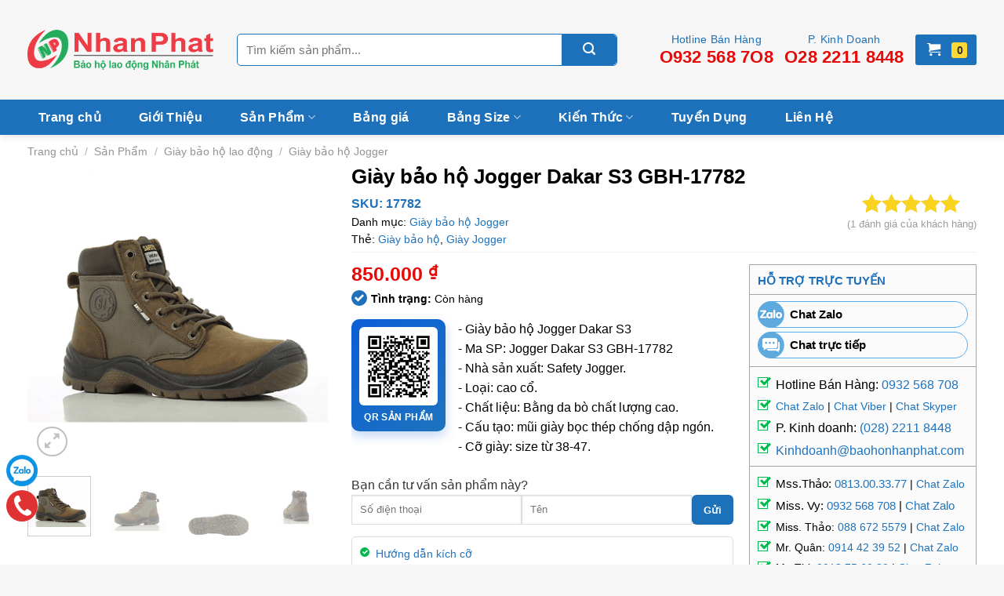

--- FILE ---
content_type: text/html; charset=UTF-8
request_url: https://baohonhanphat.com/san-pham/giay-bao-ho-jogger-dakar-s3-gbh-17782/
body_size: 88057
content:
<!DOCTYPE html>
<!--[if IE 9 ]> <html lang="vi" class="ie9 loading-site no-js bg-fill"> <![endif]-->
<!--[if IE 8 ]> <html lang="vi" class="ie8 loading-site no-js bg-fill"> <![endif]-->
<!--[if (gte IE 9)|!(IE)]><!--><html lang="vi" class="loading-site no-js bg-fill"> <!--<![endif]-->
<head>
	<meta charset="UTF-8" />
	<link rel="profile" href="https://gmpg.org/xfn/11" />
	<link rel="pingback" href="" />

	<script>(function(html){html.className = html.className.replace(/\bno-js\b/,'js')})(document.documentElement);</script>
<title>Giày bảo hộ Jogger Dakar S3 GBH-17782 - Baohonhanphat.com</title><link rel="stylesheet" href="https://baohonhanphat.com/wp-content/cache/min/1/662f7614699d4fc1bfed7cbc606f307b.css" data-minify="1" />
<meta name='robots' content='max-image-preview:large' />
<meta name="viewport" content="width=device-width, initial-scale=1, maximum-scale=1" />
<!-- This site is optimized with the Yoast SEO Premium plugin v13.2 - https://yoast.com/wordpress/plugins/seo/ -->
<meta name="description" content="Giày bảo hộ Jogger Dakar S3 GBH-17782 Chính hãng, Tình trạng: Có hàng, giao ngay! Chi tiết sản phẩm, hình ảnh tham khảo tại đây. Ship toàn quốc"/>
<meta name="robots" content="max-snippet:-1, max-image-preview:large, max-video-preview:-1"/>
<link rel="canonical" href="https://baohonhanphat.com/san-pham/giay-bao-ho-jogger-dakar-s3-gbh-17782/" />
<meta property="og:locale" content="vi_VN" />
<meta property="og:type" content="product" />
<meta property="og:title" content="Giày bảo hộ Jogger Dakar S3 GBH-17782 - Baohonhanphat.com" />
<meta property="og:description" content="Giày bảo hộ Jogger Dakar S3 GBH-17782 Chính hãng, Tình trạng: Có hàng, giao ngay! Chi tiết sản phẩm, hình ảnh tham khảo tại đây. Ship toàn quốc" />
<meta property="og:url" content="https://baohonhanphat.com/san-pham/giay-bao-ho-jogger-dakar-s3-gbh-17782/" />
<meta property="og:site_name" content="Bảo Hộ Lao Động Nhân phát" />
<meta property="og:image" content="https://baohonhanphat.com/wp-content/uploads/GBH65.png" />
<meta property="og:image:secure_url" content="https://baohonhanphat.com/wp-content/uploads/GBH65.png" />
<meta property="og:image:width" content="400" />
<meta property="og:image:height" content="400" />
<meta property="og:image" content="https://baohonhanphat.com/wp-content/uploads/giay-bao-ho-jogger-dakar-s3-gbh-17782-2.jpg" />
<meta property="og:image:secure_url" content="https://baohonhanphat.com/wp-content/uploads/giay-bao-ho-jogger-dakar-s3-gbh-17782-2.jpg" />
<meta property="og:image:width" content="400" />
<meta property="og:image:height" content="400" />
<meta property="og:image" content="https://baohonhanphat.com/wp-content/uploads/giay-bao-ho-jogger-dakar-s3-gbh-17782-3-1.jpg" />
<meta property="og:image:secure_url" content="https://baohonhanphat.com/wp-content/uploads/giay-bao-ho-jogger-dakar-s3-gbh-17782-3-1.jpg" />
<meta property="og:image:width" content="400" />
<meta property="og:image:height" content="400" />
<meta property="og:image" content="https://baohonhanphat.com/wp-content/uploads/giay-bao-ho-jogger-dakar-s3-gbh-17782-4.jpg" />
<meta property="og:image:secure_url" content="https://baohonhanphat.com/wp-content/uploads/giay-bao-ho-jogger-dakar-s3-gbh-17782-4.jpg" />
<meta property="og:image:width" content="400" />
<meta property="og:image:height" content="400" />
<meta property="product:price:amount" content="850000" />
<meta property="product:price:currency" content="VND" />
<meta property="product:availability" content="in stock" />
<meta property="product:retailer_item_id" content="17782" />
<meta property="product:condition" content="new" />
<meta name="twitter:card" content="summary_large_image" />
<meta name="twitter:description" content="Giày bảo hộ Jogger Dakar S3 GBH-17782 Chính hãng, Tình trạng: Có hàng, giao ngay! Chi tiết sản phẩm, hình ảnh tham khảo tại đây. Ship toàn quốc" />
<meta name="twitter:title" content="Giày bảo hộ Jogger Dakar S3 GBH-17782 - Baohonhanphat.com" />
<meta name="twitter:image" content="https://baohonhanphat.com/wp-content/uploads/GBH65.png" />
<script type='application/ld+json' class='yoast-schema-graph yoast-schema-graph--main'>{"@context":"https://schema.org","@graph":[{"@type":"WebSite","@id":"https://baohonhanphat.com/#website","url":"https://baohonhanphat.com/","name":"B\u1ea3o H\u1ed9 Lao \u0110\u1ed9ng Nh\u00e2n ph\u00e1t","inLanguage":"vi","description":"Nh\u00e2n Ph\u00e1t chuy\u00ean cung c\u1ea5p trang thi\u1ebft b\u1ecb b\u1ea3o h\u1ed9 lao \u0111\u1ed9ng uy t\u00edn s\u1ed1 1 Vi\u1ec7t Nam","potentialAction":{"@type":"SearchAction","target":"https://baohonhanphat.com/?s={search_term_string}","query-input":"required name=search_term_string"}},{"@type":"ImageObject","@id":"https://baohonhanphat.com/san-pham/giay-bao-ho-jogger-dakar-s3-gbh-17782/#primaryimage","inLanguage":"vi","url":"https://baohonhanphat.com/wp-content/uploads/GBH65.png","width":400,"height":400,"caption":"Gi\u00e0y b\u1ea3o h\u1ed9 Jogger Dakar S3 SRC-17782"},{"@type":"ItemPage","@id":"https://baohonhanphat.com/san-pham/giay-bao-ho-jogger-dakar-s3-gbh-17782/#webpage","url":"https://baohonhanphat.com/san-pham/giay-bao-ho-jogger-dakar-s3-gbh-17782/","name":"Gi\u00e0y b\u1ea3o h\u1ed9 Jogger Dakar S3 GBH-17782 - Baohonhanphat.com","isPartOf":{"@id":"https://baohonhanphat.com/#website"},"inLanguage":"vi","primaryImageOfPage":{"@id":"https://baohonhanphat.com/san-pham/giay-bao-ho-jogger-dakar-s3-gbh-17782/#primaryimage"},"datePublished":"2020-07-05T22:15:47+00:00","dateModified":"2023-11-08T10:39:48+00:00","description":"Gi\u00e0y b\u1ea3o h\u1ed9 Jogger Dakar S3 GBH-17782 Ch\u00ednh h\u00e3ng, T\u00ecnh tr\u1ea1ng: C\u00f3 h\u00e0ng, giao ngay! Chi ti\u1ebft s\u1ea3n ph\u1ea9m, h\u00ecnh \u1ea3nh tham kh\u1ea3o t\u1ea1i \u0111\u00e2y. Ship to\u00e0n qu\u1ed1c","breadcrumb":{"@id":"https://baohonhanphat.com/san-pham/giay-bao-ho-jogger-dakar-s3-gbh-17782/#breadcrumb"}},{"@type":"BreadcrumbList","@id":"https://baohonhanphat.com/san-pham/giay-bao-ho-jogger-dakar-s3-gbh-17782/#breadcrumb","itemListElement":[{"@type":"ListItem","position":1,"item":{"@type":"WebPage","@id":"https://baohonhanphat.com/","url":"https://baohonhanphat.com/","name":"Trang ch\u1ee7"}},{"@type":"ListItem","position":2,"item":{"@type":"WebPage","@id":"https://baohonhanphat.com/san-pham/","url":"https://baohonhanphat.com/san-pham/","name":"S\u1ea3n ph\u1ea9m"}},{"@type":"ListItem","position":3,"item":{"@type":"WebPage","@id":"https://baohonhanphat.com/san-pham/giay-bao-ho-jogger-dakar-s3-gbh-17782/","url":"https://baohonhanphat.com/san-pham/giay-bao-ho-jogger-dakar-s3-gbh-17782/","name":"Gi\u00e0y b\u1ea3o h\u1ed9 Jogger Dakar S3 GBH-17782"}}]},{"@type":"Place","@id":"https://baohonhanphat.com/san-pham/giay-bao-ho-jogger-dakar-s3-gbh-17782/#local-place","address":{"@type":"PostalAddress","@id":"https://baohonhanphat.com/san-pham/giay-bao-ho-jogger-dakar-s3-gbh-17782/#local-place-address","streetAddress":"","addressLocality":"","postalCode":"","addressRegion":"","addressCountry":""},"geo":{"@type":"GeoCoordinates","latitude":"","longitude":""},"openingHoursSpecification":[{"@type":"OpeningHoursSpecification","dayOfWeek":["Monday","Tuesday","Wednesday","Thursday","Friday","Saturday","Sunday"],"opens":"09:00","closes":"17:00"}]}]}</script>
<!-- / Yoast SEO Premium plugin. -->

<link rel="alternate" type="application/rss+xml" title="Dòng thông tin Bảo Hộ Lao Động Nhân phát &raquo;" href="https://baohonhanphat.com/feed/" />
<link rel="alternate" type="application/rss+xml" title="Bảo Hộ Lao Động Nhân phát &raquo; Dòng bình luận" href="https://baohonhanphat.com/comments/feed/" />
<link rel="alternate" type="application/rss+xml" title="Bảo Hộ Lao Động Nhân phát &raquo; Giày bảo hộ Jogger Dakar S3 GBH-17782 Dòng bình luận" href="https://baohonhanphat.com/san-pham/giay-bao-ho-jogger-dakar-s3-gbh-17782/feed/" />
<link rel="alternate" title="oNhúng (JSON)" type="application/json+oembed" href="https://baohonhanphat.com/wp-json/oembed/1.0/embed?url=https%3A%2F%2Fbaohonhanphat.com%2Fsan-pham%2Fgiay-bao-ho-jogger-dakar-s3-gbh-17782%2F" />
<link rel="alternate" title="oNhúng (XML)" type="text/xml+oembed" href="https://baohonhanphat.com/wp-json/oembed/1.0/embed?url=https%3A%2F%2Fbaohonhanphat.com%2Fsan-pham%2Fgiay-bao-ho-jogger-dakar-s3-gbh-17782%2F&#038;format=xml" />
<style id='wp-img-auto-sizes-contain-inline-css' type='text/css'>
img:is([sizes=auto i],[sizes^="auto," i]){contain-intrinsic-size:3000px 1500px}
/*# sourceURL=wp-img-auto-sizes-contain-inline-css */
</style>
<style id='wp-emoji-styles-inline-css' type='text/css'>

	img.wp-smiley, img.emoji {
		display: inline !important;
		border: none !important;
		box-shadow: none !important;
		height: 1em !important;
		width: 1em !important;
		margin: 0 0.07em !important;
		vertical-align: -0.1em !important;
		background: none !important;
		padding: 0 !important;
	}
/*# sourceURL=wp-emoji-styles-inline-css */
</style>
<style id='wp-block-library-inline-css' type='text/css'>
:root{--wp-block-synced-color:#7a00df;--wp-block-synced-color--rgb:122,0,223;--wp-bound-block-color:var(--wp-block-synced-color);--wp-editor-canvas-background:#ddd;--wp-admin-theme-color:#007cba;--wp-admin-theme-color--rgb:0,124,186;--wp-admin-theme-color-darker-10:#006ba1;--wp-admin-theme-color-darker-10--rgb:0,107,160.5;--wp-admin-theme-color-darker-20:#005a87;--wp-admin-theme-color-darker-20--rgb:0,90,135;--wp-admin-border-width-focus:2px}@media (min-resolution:192dpi){:root{--wp-admin-border-width-focus:1.5px}}.wp-element-button{cursor:pointer}:root .has-very-light-gray-background-color{background-color:#eee}:root .has-very-dark-gray-background-color{background-color:#313131}:root .has-very-light-gray-color{color:#eee}:root .has-very-dark-gray-color{color:#313131}:root .has-vivid-green-cyan-to-vivid-cyan-blue-gradient-background{background:linear-gradient(135deg,#00d084,#0693e3)}:root .has-purple-crush-gradient-background{background:linear-gradient(135deg,#34e2e4,#4721fb 50%,#ab1dfe)}:root .has-hazy-dawn-gradient-background{background:linear-gradient(135deg,#faaca8,#dad0ec)}:root .has-subdued-olive-gradient-background{background:linear-gradient(135deg,#fafae1,#67a671)}:root .has-atomic-cream-gradient-background{background:linear-gradient(135deg,#fdd79a,#004a59)}:root .has-nightshade-gradient-background{background:linear-gradient(135deg,#330968,#31cdcf)}:root .has-midnight-gradient-background{background:linear-gradient(135deg,#020381,#2874fc)}:root{--wp--preset--font-size--normal:16px;--wp--preset--font-size--huge:42px}.has-regular-font-size{font-size:1em}.has-larger-font-size{font-size:2.625em}.has-normal-font-size{font-size:var(--wp--preset--font-size--normal)}.has-huge-font-size{font-size:var(--wp--preset--font-size--huge)}.has-text-align-center{text-align:center}.has-text-align-left{text-align:left}.has-text-align-right{text-align:right}.has-fit-text{white-space:nowrap!important}#end-resizable-editor-section{display:none}.aligncenter{clear:both}.items-justified-left{justify-content:flex-start}.items-justified-center{justify-content:center}.items-justified-right{justify-content:flex-end}.items-justified-space-between{justify-content:space-between}.screen-reader-text{border:0;clip-path:inset(50%);height:1px;margin:-1px;overflow:hidden;padding:0;position:absolute;width:1px;word-wrap:normal!important}.screen-reader-text:focus{background-color:#ddd;clip-path:none;color:#444;display:block;font-size:1em;height:auto;left:5px;line-height:normal;padding:15px 23px 14px;text-decoration:none;top:5px;width:auto;z-index:100000}html :where(.has-border-color){border-style:solid}html :where([style*=border-top-color]){border-top-style:solid}html :where([style*=border-right-color]){border-right-style:solid}html :where([style*=border-bottom-color]){border-bottom-style:solid}html :where([style*=border-left-color]){border-left-style:solid}html :where([style*=border-width]){border-style:solid}html :where([style*=border-top-width]){border-top-style:solid}html :where([style*=border-right-width]){border-right-style:solid}html :where([style*=border-bottom-width]){border-bottom-style:solid}html :where([style*=border-left-width]){border-left-style:solid}html :where(img[class*=wp-image-]){height:auto;max-width:100%}:where(figure){margin:0 0 1em}html :where(.is-position-sticky){--wp-admin--admin-bar--position-offset:var(--wp-admin--admin-bar--height,0px)}@media screen and (max-width:600px){html :where(.is-position-sticky){--wp-admin--admin-bar--position-offset:0px}}

/*# sourceURL=wp-block-library-inline-css */
</style>
<style id='global-styles-inline-css' type='text/css'>
:root{--wp--preset--aspect-ratio--square: 1;--wp--preset--aspect-ratio--4-3: 4/3;--wp--preset--aspect-ratio--3-4: 3/4;--wp--preset--aspect-ratio--3-2: 3/2;--wp--preset--aspect-ratio--2-3: 2/3;--wp--preset--aspect-ratio--16-9: 16/9;--wp--preset--aspect-ratio--9-16: 9/16;--wp--preset--color--black: #000000;--wp--preset--color--cyan-bluish-gray: #abb8c3;--wp--preset--color--white: #ffffff;--wp--preset--color--pale-pink: #f78da7;--wp--preset--color--vivid-red: #cf2e2e;--wp--preset--color--luminous-vivid-orange: #ff6900;--wp--preset--color--luminous-vivid-amber: #fcb900;--wp--preset--color--light-green-cyan: #7bdcb5;--wp--preset--color--vivid-green-cyan: #00d084;--wp--preset--color--pale-cyan-blue: #8ed1fc;--wp--preset--color--vivid-cyan-blue: #0693e3;--wp--preset--color--vivid-purple: #9b51e0;--wp--preset--gradient--vivid-cyan-blue-to-vivid-purple: linear-gradient(135deg,rgb(6,147,227) 0%,rgb(155,81,224) 100%);--wp--preset--gradient--light-green-cyan-to-vivid-green-cyan: linear-gradient(135deg,rgb(122,220,180) 0%,rgb(0,208,130) 100%);--wp--preset--gradient--luminous-vivid-amber-to-luminous-vivid-orange: linear-gradient(135deg,rgb(252,185,0) 0%,rgb(255,105,0) 100%);--wp--preset--gradient--luminous-vivid-orange-to-vivid-red: linear-gradient(135deg,rgb(255,105,0) 0%,rgb(207,46,46) 100%);--wp--preset--gradient--very-light-gray-to-cyan-bluish-gray: linear-gradient(135deg,rgb(238,238,238) 0%,rgb(169,184,195) 100%);--wp--preset--gradient--cool-to-warm-spectrum: linear-gradient(135deg,rgb(74,234,220) 0%,rgb(151,120,209) 20%,rgb(207,42,186) 40%,rgb(238,44,130) 60%,rgb(251,105,98) 80%,rgb(254,248,76) 100%);--wp--preset--gradient--blush-light-purple: linear-gradient(135deg,rgb(255,206,236) 0%,rgb(152,150,240) 100%);--wp--preset--gradient--blush-bordeaux: linear-gradient(135deg,rgb(254,205,165) 0%,rgb(254,45,45) 50%,rgb(107,0,62) 100%);--wp--preset--gradient--luminous-dusk: linear-gradient(135deg,rgb(255,203,112) 0%,rgb(199,81,192) 50%,rgb(65,88,208) 100%);--wp--preset--gradient--pale-ocean: linear-gradient(135deg,rgb(255,245,203) 0%,rgb(182,227,212) 50%,rgb(51,167,181) 100%);--wp--preset--gradient--electric-grass: linear-gradient(135deg,rgb(202,248,128) 0%,rgb(113,206,126) 100%);--wp--preset--gradient--midnight: linear-gradient(135deg,rgb(2,3,129) 0%,rgb(40,116,252) 100%);--wp--preset--font-size--small: 13px;--wp--preset--font-size--medium: 20px;--wp--preset--font-size--large: 36px;--wp--preset--font-size--x-large: 42px;--wp--preset--spacing--20: 0.44rem;--wp--preset--spacing--30: 0.67rem;--wp--preset--spacing--40: 1rem;--wp--preset--spacing--50: 1.5rem;--wp--preset--spacing--60: 2.25rem;--wp--preset--spacing--70: 3.38rem;--wp--preset--spacing--80: 5.06rem;--wp--preset--shadow--natural: 6px 6px 9px rgba(0, 0, 0, 0.2);--wp--preset--shadow--deep: 12px 12px 50px rgba(0, 0, 0, 0.4);--wp--preset--shadow--sharp: 6px 6px 0px rgba(0, 0, 0, 0.2);--wp--preset--shadow--outlined: 6px 6px 0px -3px rgb(255, 255, 255), 6px 6px rgb(0, 0, 0);--wp--preset--shadow--crisp: 6px 6px 0px rgb(0, 0, 0);}:where(.is-layout-flex){gap: 0.5em;}:where(.is-layout-grid){gap: 0.5em;}body .is-layout-flex{display: flex;}.is-layout-flex{flex-wrap: wrap;align-items: center;}.is-layout-flex > :is(*, div){margin: 0;}body .is-layout-grid{display: grid;}.is-layout-grid > :is(*, div){margin: 0;}:where(.wp-block-columns.is-layout-flex){gap: 2em;}:where(.wp-block-columns.is-layout-grid){gap: 2em;}:where(.wp-block-post-template.is-layout-flex){gap: 1.25em;}:where(.wp-block-post-template.is-layout-grid){gap: 1.25em;}.has-black-color{color: var(--wp--preset--color--black) !important;}.has-cyan-bluish-gray-color{color: var(--wp--preset--color--cyan-bluish-gray) !important;}.has-white-color{color: var(--wp--preset--color--white) !important;}.has-pale-pink-color{color: var(--wp--preset--color--pale-pink) !important;}.has-vivid-red-color{color: var(--wp--preset--color--vivid-red) !important;}.has-luminous-vivid-orange-color{color: var(--wp--preset--color--luminous-vivid-orange) !important;}.has-luminous-vivid-amber-color{color: var(--wp--preset--color--luminous-vivid-amber) !important;}.has-light-green-cyan-color{color: var(--wp--preset--color--light-green-cyan) !important;}.has-vivid-green-cyan-color{color: var(--wp--preset--color--vivid-green-cyan) !important;}.has-pale-cyan-blue-color{color: var(--wp--preset--color--pale-cyan-blue) !important;}.has-vivid-cyan-blue-color{color: var(--wp--preset--color--vivid-cyan-blue) !important;}.has-vivid-purple-color{color: var(--wp--preset--color--vivid-purple) !important;}.has-black-background-color{background-color: var(--wp--preset--color--black) !important;}.has-cyan-bluish-gray-background-color{background-color: var(--wp--preset--color--cyan-bluish-gray) !important;}.has-white-background-color{background-color: var(--wp--preset--color--white) !important;}.has-pale-pink-background-color{background-color: var(--wp--preset--color--pale-pink) !important;}.has-vivid-red-background-color{background-color: var(--wp--preset--color--vivid-red) !important;}.has-luminous-vivid-orange-background-color{background-color: var(--wp--preset--color--luminous-vivid-orange) !important;}.has-luminous-vivid-amber-background-color{background-color: var(--wp--preset--color--luminous-vivid-amber) !important;}.has-light-green-cyan-background-color{background-color: var(--wp--preset--color--light-green-cyan) !important;}.has-vivid-green-cyan-background-color{background-color: var(--wp--preset--color--vivid-green-cyan) !important;}.has-pale-cyan-blue-background-color{background-color: var(--wp--preset--color--pale-cyan-blue) !important;}.has-vivid-cyan-blue-background-color{background-color: var(--wp--preset--color--vivid-cyan-blue) !important;}.has-vivid-purple-background-color{background-color: var(--wp--preset--color--vivid-purple) !important;}.has-black-border-color{border-color: var(--wp--preset--color--black) !important;}.has-cyan-bluish-gray-border-color{border-color: var(--wp--preset--color--cyan-bluish-gray) !important;}.has-white-border-color{border-color: var(--wp--preset--color--white) !important;}.has-pale-pink-border-color{border-color: var(--wp--preset--color--pale-pink) !important;}.has-vivid-red-border-color{border-color: var(--wp--preset--color--vivid-red) !important;}.has-luminous-vivid-orange-border-color{border-color: var(--wp--preset--color--luminous-vivid-orange) !important;}.has-luminous-vivid-amber-border-color{border-color: var(--wp--preset--color--luminous-vivid-amber) !important;}.has-light-green-cyan-border-color{border-color: var(--wp--preset--color--light-green-cyan) !important;}.has-vivid-green-cyan-border-color{border-color: var(--wp--preset--color--vivid-green-cyan) !important;}.has-pale-cyan-blue-border-color{border-color: var(--wp--preset--color--pale-cyan-blue) !important;}.has-vivid-cyan-blue-border-color{border-color: var(--wp--preset--color--vivid-cyan-blue) !important;}.has-vivid-purple-border-color{border-color: var(--wp--preset--color--vivid-purple) !important;}.has-vivid-cyan-blue-to-vivid-purple-gradient-background{background: var(--wp--preset--gradient--vivid-cyan-blue-to-vivid-purple) !important;}.has-light-green-cyan-to-vivid-green-cyan-gradient-background{background: var(--wp--preset--gradient--light-green-cyan-to-vivid-green-cyan) !important;}.has-luminous-vivid-amber-to-luminous-vivid-orange-gradient-background{background: var(--wp--preset--gradient--luminous-vivid-amber-to-luminous-vivid-orange) !important;}.has-luminous-vivid-orange-to-vivid-red-gradient-background{background: var(--wp--preset--gradient--luminous-vivid-orange-to-vivid-red) !important;}.has-very-light-gray-to-cyan-bluish-gray-gradient-background{background: var(--wp--preset--gradient--very-light-gray-to-cyan-bluish-gray) !important;}.has-cool-to-warm-spectrum-gradient-background{background: var(--wp--preset--gradient--cool-to-warm-spectrum) !important;}.has-blush-light-purple-gradient-background{background: var(--wp--preset--gradient--blush-light-purple) !important;}.has-blush-bordeaux-gradient-background{background: var(--wp--preset--gradient--blush-bordeaux) !important;}.has-luminous-dusk-gradient-background{background: var(--wp--preset--gradient--luminous-dusk) !important;}.has-pale-ocean-gradient-background{background: var(--wp--preset--gradient--pale-ocean) !important;}.has-electric-grass-gradient-background{background: var(--wp--preset--gradient--electric-grass) !important;}.has-midnight-gradient-background{background: var(--wp--preset--gradient--midnight) !important;}.has-small-font-size{font-size: var(--wp--preset--font-size--small) !important;}.has-medium-font-size{font-size: var(--wp--preset--font-size--medium) !important;}.has-large-font-size{font-size: var(--wp--preset--font-size--large) !important;}.has-x-large-font-size{font-size: var(--wp--preset--font-size--x-large) !important;}
/*# sourceURL=global-styles-inline-css */
</style>

<style id='classic-theme-styles-inline-css' type='text/css'>
/*! This file is auto-generated */
.wp-block-button__link{color:#fff;background-color:#32373c;border-radius:9999px;box-shadow:none;text-decoration:none;padding:calc(.667em + 2px) calc(1.333em + 2px);font-size:1.125em}.wp-block-file__button{background:#32373c;color:#fff;text-decoration:none}
/*# sourceURL=/wp-includes/css/classic-themes.min.css */
</style>







<style id='woocommerce-inline-inline-css' type='text/css'>
.woocommerce form .form-row .required { visibility: visible; }
/*# sourceURL=woocommerce-inline-inline-css */
</style>



<style id='flatsome-main-inline-css' type='text/css'>
@font-face {
				font-family: "fl-icons";
				font-display: block;
				src: url(https://baohonhanphat.com/wp-content/themes/flatsome/assets/css/icons/fl-icons.eot?v=3.14.3);
				src:
					url(https://baohonhanphat.com/wp-content/themes/flatsome/assets/css/icons/fl-icons.eot#iefix?v=3.14.3) format("embedded-opentype"),
					url(https://baohonhanphat.com/wp-content/themes/flatsome/assets/css/icons/fl-icons.woff2?v=3.14.3) format("woff2"),
					url(https://baohonhanphat.com/wp-content/themes/flatsome/assets/css/icons/fl-icons.ttf?v=3.14.3) format("truetype"),
					url(https://baohonhanphat.com/wp-content/themes/flatsome/assets/css/icons/fl-icons.woff?v=3.14.3) format("woff"),
					url(https://baohonhanphat.com/wp-content/themes/flatsome/assets/css/icons/fl-icons.svg?v=3.14.3#fl-icons) format("svg");
			}
/*# sourceURL=flatsome-main-inline-css */
</style>



<style id='devvn-quickbuy-style-inline-css' type='text/css'>
a.devvn_buy_now_style{
                        max-width: 350px !important;
                    }
/*# sourceURL=devvn-quickbuy-style-inline-css */
</style>
<script type="text/template" id="tmpl-variation-template">
	<div class="woocommerce-variation-description">{{{ data.variation.variation_description }}}</div>
	<div class="woocommerce-variation-price">{{{ data.variation.price_html }}}</div>
	<div class="woocommerce-variation-availability">{{{ data.variation.availability_html }}}</div>
</script>
<script type="text/template" id="tmpl-unavailable-variation-template">
	<p role="alert">Rất tiếc, sản phẩm này hiện không tồn tại. Hãy chọn một phương thức kết hợp khác.</p>
</script>
<script type="text/javascript" src="https://baohonhanphat.com/wp-includes/js/jquery/jquery.min.js?ver=3.7.1" id="jquery-core-js"></script>
<script type="text/javascript" src="https://baohonhanphat.com/wp-includes/js/underscore.min.js?ver=1.13.7" id="underscore-js" defer></script>
<script type="text/javascript" id="wp-util-js-extra">
/* <![CDATA[ */
var _wpUtilSettings = {"ajax":{"url":"/wp-admin/admin-ajax.php"}};
//# sourceURL=wp-util-js-extra
/* ]]> */
</script>
<script type="text/javascript" src="https://baohonhanphat.com/wp-includes/js/wp-util.min.js?ver=8585da7b33a9055ee8be50e0d33faffc" id="wp-util-js" defer></script>
<script type="text/javascript" src="https://baohonhanphat.com/wp-content/plugins/woocommerce/assets/js/jquery-blockui/jquery.blockUI.min.js?ver=2.7.0-wc.10.4.3" id="wc-jquery-blockui-js" data-wp-strategy="defer"></script>
<script type="text/javascript" id="wc-add-to-cart-js-extra">
/* <![CDATA[ */
var wc_add_to_cart_params = {"ajax_url":"/wp-admin/admin-ajax.php","wc_ajax_url":"/?wc-ajax=%%endpoint%%","i18n_view_cart":"Xem gi\u1ecf h\u00e0ng","cart_url":"https://baohonhanphat.com/cart/","is_cart":"","cart_redirect_after_add":"no"};
//# sourceURL=wc-add-to-cart-js-extra
/* ]]> */
</script>
<script type="text/javascript" src="https://baohonhanphat.com/wp-content/plugins/woocommerce/assets/js/frontend/add-to-cart.min.js?ver=10.4.3" id="wc-add-to-cart-js" defer="defer" data-wp-strategy="defer"></script>
<script type="text/javascript" src="https://baohonhanphat.com/wp-content/plugins/woocommerce/assets/js/photoswipe/photoswipe.min.js?ver=4.1.1-wc.10.4.3" id="wc-photoswipe-js" defer="defer" data-wp-strategy="defer"></script>
<script type="text/javascript" src="https://baohonhanphat.com/wp-content/plugins/woocommerce/assets/js/photoswipe/photoswipe-ui-default.min.js?ver=4.1.1-wc.10.4.3" id="wc-photoswipe-ui-default-js" defer="defer" data-wp-strategy="defer"></script>
<script type="text/javascript" id="wc-single-product-js-extra">
/* <![CDATA[ */
var wc_single_product_params = {"i18n_required_rating_text":"Vui l\u00f2ng ch\u1ecdn m\u1ed9t m\u1ee9c \u0111\u00e1nh gi\u00e1","i18n_rating_options":["1 tr\u00ean 5 sao","2 tr\u00ean 5 sao","3 tr\u00ean 5 sao","4 tr\u00ean 5 sao","5 tr\u00ean 5 sao"],"i18n_product_gallery_trigger_text":"Xem th\u01b0 vi\u1ec7n \u1ea3nh to\u00e0n m\u00e0n h\u00ecnh","review_rating_required":"yes","flexslider":{"rtl":false,"animation":"slide","smoothHeight":true,"directionNav":false,"controlNav":"thumbnails","slideshow":false,"animationSpeed":500,"animationLoop":false,"allowOneSlide":false},"zoom_enabled":"","zoom_options":[],"photoswipe_enabled":"1","photoswipe_options":{"shareEl":false,"closeOnScroll":false,"history":false,"hideAnimationDuration":0,"showAnimationDuration":0},"flexslider_enabled":""};
//# sourceURL=wc-single-product-js-extra
/* ]]> */
</script>
<script type="text/javascript" src="https://baohonhanphat.com/wp-content/plugins/woocommerce/assets/js/frontend/single-product.min.js?ver=10.4.3" id="wc-single-product-js" defer="defer" data-wp-strategy="defer"></script>
<script type="text/javascript" src="https://baohonhanphat.com/wp-content/plugins/woocommerce/assets/js/js-cookie/js.cookie.min.js?ver=2.1.4-wc.10.4.3" id="wc-js-cookie-js" defer="defer" data-wp-strategy="defer"></script>
<script type="text/javascript" id="woocommerce-js-extra">
/* <![CDATA[ */
var woocommerce_params = {"ajax_url":"/wp-admin/admin-ajax.php","wc_ajax_url":"/?wc-ajax=%%endpoint%%","i18n_password_show":"Hi\u1ec3n th\u1ecb m\u1eadt kh\u1ea9u","i18n_password_hide":"\u1ea8n m\u1eadt kh\u1ea9u"};
//# sourceURL=woocommerce-js-extra
/* ]]> */
</script>
<script type="text/javascript" src="https://baohonhanphat.com/wp-content/plugins/woocommerce/assets/js/frontend/woocommerce.min.js?ver=10.4.3" id="woocommerce-js" defer="defer" data-wp-strategy="defer"></script>
<script type="text/javascript" id="ajax-test-js-extra">
/* <![CDATA[ */
var the_ajax_script = {"ajaxurl":"https://baohonhanphat.com/wp-admin/admin-ajax.php"};
//# sourceURL=ajax-test-js-extra
/* ]]> */
</script>
<script data-minify="1" type="text/javascript" src="https://baohonhanphat.com/wp-content/cache/min/1/wp-content/plugins/google-site-verification-using-meta-tag/verification-dcc8861fefd9324e8a0494b448f075e2.js" id="ajax-test-js" defer></script>
<link rel="https://api.w.org/" href="https://baohonhanphat.com/wp-json/" /><link rel="alternate" title="JSON" type="application/json" href="https://baohonhanphat.com/wp-json/wp/v2/product/17782" /><link rel="EditURI" type="application/rsd+xml" title="RSD" href="https://baohonhanphat.com/xmlrpc.php?rsd" />
<style>.bg{opacity: 0; transition: opacity 1s; -webkit-transition: opacity 1s;} .bg-loaded{opacity: 1;}</style><!--[if IE]><link rel="stylesheet" type="text/css" href="https://baohonhanphat.com/wp-content/themes/flatsome/assets/css/ie-fallback.css"><script src="//cdnjs.cloudflare.com/ajax/libs/html5shiv/3.6.1/html5shiv.js"></script><script>var head = document.getElementsByTagName('head')[0],style = document.createElement('style');style.type = 'text/css';style.styleSheet.cssText = ':before,:after{content:none !important';head.appendChild(style);setTimeout(function(){head.removeChild(style);}, 0);</script><script src="https://baohonhanphat.com/wp-content/themes/flatsome/assets/libs/ie-flexibility.js"></script><![endif]--><meta name='dmca-site-verification' content='SXJ4Z3IzbzBvR2VVS1gzQUkwRnlmaSsxRER3WjFtc1hlbG9LcjZ4MkZVcz01' />

<!-- Global site tag (gtag.js) - Google Analytics -->
<script async src="https://www.googletagmanager.com/gtag/js?id=UA-170118713-1"></script>
<script>
  window.dataLayer = window.dataLayer || [];
  function gtag(){dataLayer.push(arguments);}
  gtag('js', new Date());

  gtag('config', 'UA-170118713-1');
</script>

<meta name="msvalidate.01" content="CD22B1498C292B61CD6E95216BA985D8" />
<meta name="yandex-verification" content="253505d424004ce7" />

<!-- Google tag (gtag.js) -->
<script async src="https://www.googletagmanager.com/gtag/js?id=AW-863813375">
</script>
<script>
  window.dataLayer = window.dataLayer || [];
  function gtag(){dataLayer.push(arguments);}
  gtag('js', new Date());

  gtag('config', 'AW-863813375');
</script>

<!-- Event snippet for Theo dõi cuộc gọi conversion page -->
<script>
  gtag('event', 'conversion', {'send_to': 'AW-863813375/cAenCMu-jNMBEP_98psD'});
</script>

<!-- Event snippet for liên hệ zalo conversion page -->
<script>
  gtag('event', 'conversion', {'send_to': 'AW-863813375/S5o9CLjAjNMBEP_98psD'});
</script>

<!-- Google Tag Manager -->
<script>(function(w,d,s,l,i){w[l]=w[l]||[];w[l].push({'gtm.start':
new Date().getTime(),event:'gtm.js'});var f=d.getElementsByTagName(s)[0],
j=d.createElement(s),dl=l!='dataLayer'?'&l='+l:'';j.async=true;j.src=
'https://www.googletagmanager.com/gtm.js?id='+i+dl;f.parentNode.insertBefore(j,f);
})(window,document,'script','dataLayer','GTM-K96G3RVJ');</script>
<!-- End Google Tag Manager -->	<noscript><style>.woocommerce-product-gallery{ opacity: 1 !important; }</style></noscript>
	<link rel="icon" href="https://baohonhanphat.com/wp-content/uploads/cropped-logonhanphat-favicon-32x32.png" sizes="32x32" />
<link rel="icon" href="https://baohonhanphat.com/wp-content/uploads/cropped-logonhanphat-favicon-192x192.png" sizes="192x192" />
<link rel="apple-touch-icon" href="https://baohonhanphat.com/wp-content/uploads/cropped-logonhanphat-favicon-180x180.png" />
<meta name="msapplication-TileImage" content="https://baohonhanphat.com/wp-content/uploads/cropped-logonhanphat-favicon-270x270.png" />
<style>
    /* ================= PC (>=1024px) ================= */
    @media (min-width:1024px){
        /* wrapper không còn flex, cho text wrap */
        .np-shortdesc-wrap{ margin:14px 0 16px; }

        /* QR float để chữ ôm quanh */
        .np-shortdesc-qr{
            float:left;
            margin:0 16px 10px 0;  /* cách chữ bên phải + dưới */
            background:linear-gradient(135deg,#0b5ed7,#1e73be);
            padding:10px 10px 8px;
            border-radius:10px;
            box-shadow:0 6px 14px rgba(11,94,215,.25);
            text-align:center;
            width:max-content;
        }
        .np-shortdesc-qr img{
            background:#fff;
            padding:6px;
            border-radius:6px;
            display:block;
        }
        .np-shortdesc-qr-title{
            color:#fff;
            font-size:12px;
            font-weight:700;
            margin-top:6px;
            letter-spacing:.4px;
            text-transform:uppercase;
        }

        /* nội dung sẽ tự ôm quanh QR */
        .np-shortdesc-content{ display:block; }

        /* clearfix để phần sau không bị dính float */
        .np-shortdesc-wrap::after{
            content:"";
            display:block;
            clear:both;
        }

        /* ẨN mô tả ngắn GỐC trên PC để không bị lặp */
        .product-summary .woocommerce-product-details__short-description,
        .product-summary .product-short-description,
        .product-summary .short-description,
        .summary .woocommerce-product-details__short-description,
        .summary .product-short-description,
        .summary .short-description{
            display:none !important;
        }
    }

    /* ================= Mobile & Tablet (<1024px) ================= */
    @media (max-width:1023px){
        .np-shortdesc-wrap{ display:none !important; } /* chỉ dùng mô tả gốc */
        .np-shortdesc-qr{ display:none !important; }
    }
    </style><style id="custom-css" type="text/css">:root {--primary-color: #1d70ba;}html{background-color:#f6f6f6!important;}.full-width .ubermenu-nav, .container, .row{max-width: 1240px}.row.row-collapse{max-width: 1210px}.row.row-small{max-width: 1232.5px}.row.row-large{max-width: 1270px}.header-main{height: 127px}#logo img{max-height: 127px}#logo{width:237px;}#logo img{padding:7px 0;}.header-bottom{min-height: 45px}.header-top{min-height: 30px}.transparent .header-main{height: 265px}.transparent #logo img{max-height: 265px}.has-transparent + .page-title:first-of-type,.has-transparent + #main > .page-title,.has-transparent + #main > div > .page-title,.has-transparent + #main .page-header-wrapper:first-of-type .page-title{padding-top: 315px;}.header.show-on-scroll,.stuck .header-main{height:50px!important}.stuck #logo img{max-height: 50px!important}.search-form{ width: 90%;}.header-bg-color, .header-wrapper {background-color: #f6f6f6}.header-bottom {background-color: #1d70ba}.header-main .nav > li > a{line-height: 16px }.stuck .header-main .nav > li > a{line-height: 50px }.header-bottom-nav > li > a{line-height: 36px }@media (max-width: 549px) {.header-main{height: 50px}#logo img{max-height: 50px}}.nav-dropdown{border-radius:5px}.nav-dropdown{font-size:100%}/* Color */.accordion-title.active, .has-icon-bg .icon .icon-inner,.logo a, .primary.is-underline, .primary.is-link, .badge-outline .badge-inner, .nav-outline > li.active> a,.nav-outline >li.active > a, .cart-icon strong,[data-color='primary'], .is-outline.primary{color: #1d70ba;}/* Color !important */[data-text-color="primary"]{color: #1d70ba!important;}/* Background Color */[data-text-bg="primary"]{background-color: #1d70ba;}/* Background */.scroll-to-bullets a,.featured-title, .label-new.menu-item > a:after, .nav-pagination > li > .current,.nav-pagination > li > span:hover,.nav-pagination > li > a:hover,.has-hover:hover .badge-outline .badge-inner,button[type="submit"], .button.wc-forward:not(.checkout):not(.checkout-button), .button.submit-button, .button.primary:not(.is-outline),.featured-table .title,.is-outline:hover, .has-icon:hover .icon-label,.nav-dropdown-bold .nav-column li > a:hover, .nav-dropdown.nav-dropdown-bold > li > a:hover, .nav-dropdown-bold.dark .nav-column li > a:hover, .nav-dropdown.nav-dropdown-bold.dark > li > a:hover, .is-outline:hover, .tagcloud a:hover,.grid-tools a, input[type='submit']:not(.is-form), .box-badge:hover .box-text, input.button.alt,.nav-box > li > a:hover,.nav-box > li.active > a,.nav-pills > li.active > a ,.current-dropdown .cart-icon strong, .cart-icon:hover strong, .nav-line-bottom > li > a:before, .nav-line-grow > li > a:before, .nav-line > li > a:before,.banner, .header-top, .slider-nav-circle .flickity-prev-next-button:hover svg, .slider-nav-circle .flickity-prev-next-button:hover .arrow, .primary.is-outline:hover, .button.primary:not(.is-outline), input[type='submit'].primary, input[type='submit'].primary, input[type='reset'].button, input[type='button'].primary, .badge-inner{background-color: #1d70ba;}/* Border */.nav-vertical.nav-tabs > li.active > a,.scroll-to-bullets a.active,.nav-pagination > li > .current,.nav-pagination > li > span:hover,.nav-pagination > li > a:hover,.has-hover:hover .badge-outline .badge-inner,.accordion-title.active,.featured-table,.is-outline:hover, .tagcloud a:hover,blockquote, .has-border, .cart-icon strong:after,.cart-icon strong,.blockUI:before, .processing:before,.loading-spin, .slider-nav-circle .flickity-prev-next-button:hover svg, .slider-nav-circle .flickity-prev-next-button:hover .arrow, .primary.is-outline:hover{border-color: #1d70ba}.nav-tabs > li.active > a{border-top-color: #1d70ba}.widget_shopping_cart_content .blockUI.blockOverlay:before { border-left-color: #1d70ba }.woocommerce-checkout-review-order .blockUI.blockOverlay:before { border-left-color: #1d70ba }/* Fill */.slider .flickity-prev-next-button:hover svg,.slider .flickity-prev-next-button:hover .arrow{fill: #1d70ba;}/* Background Color */[data-icon-label]:after, .secondary.is-underline:hover,.secondary.is-outline:hover,.icon-label,.button.secondary:not(.is-outline),.button.alt:not(.is-outline), .badge-inner.on-sale, .button.checkout, .single_add_to_cart_button, .current .breadcrumb-step{ background-color:#e50908; }[data-text-bg="secondary"]{background-color: #e50908;}/* Color */.secondary.is-underline,.secondary.is-link, .secondary.is-outline,.stars a.active, .star-rating:before, .woocommerce-page .star-rating:before,.star-rating span:before, .color-secondary{color: #e50908}/* Color !important */[data-text-color="secondary"]{color: #e50908!important;}/* Border */.secondary.is-outline:hover{border-color:#e50908}body{font-size: 100%;}body{font-family:"Roboto", sans-serif}body{font-weight: 0}.nav > li > a {font-family:"Roboto", sans-serif;}.mobile-sidebar-levels-2 .nav > li > ul > li > a {font-family:"Roboto", sans-serif;}.nav > li > a {font-weight: 700;}.mobile-sidebar-levels-2 .nav > li > ul > li > a {font-weight: 700;}h1,h2,h3,h4,h5,h6,.heading-font, .off-canvas-center .nav-sidebar.nav-vertical > li > a{font-family: "Roboto", sans-serif;}h1,h2,h3,h4,h5,h6,.heading-font,.banner h1,.banner h2{font-weight: 700;}h1,h2,h3,h4,h5,h6,.heading-font{color: #000;}.breadcrumbs{text-transform: none;}button,.button{text-transform: none;}.nav > li > a, .links > li > a{text-transform: none;}.section-title span{text-transform: none;}h3.widget-title,span.widget-title{text-transform: none;}.alt-font{font-family: "Dancing Script", sans-serif;}.alt-font{font-weight: 400!important;}.header:not(.transparent) .header-bottom-nav.nav > li > a{color: #ffffff;}a{color: #1e73be;}@media screen and (min-width: 550px){.products .box-vertical .box-image{min-width: 200px!important;width: 200px!important;}}.footer-1{background-color: #000000}.footer-2{background-color: #ffffff}.absolute-footer, html{background-color: #1d70ba}.page-title-small + main .product-container > .row{padding-top:0;}/* Custom CSS */span.amount {white-space: nowrap;color: #cc0100;font-weight: bold;}.nav-dark .is-outline, .dark .nav > li > a, .dark .nav > li.html, .dark .nav-vertical li li.menu-item-has-children > a, .dark .nav-vertical > li > ul li a, .nav-dropdown.dark > li > a, .nav-dropdown.dark .nav-column > li > a, .nav-dark .nav > li > a, .nav-dark .nav > li > button {color: rgb(255, 255, 255)}/* Custom CSS Tablet */@media (max-width: 849px){#ssb-container {position: fixed;top: 90%;z-index: 1;}}/* Custom CSS Mobile */@media (max-width: 549px){#ssb-container {position: fixed;top: 90%;z-index: 1;}}.label-new.menu-item > a:after{content:"New";}.label-hot.menu-item > a:after{content:"Hot";}.label-sale.menu-item > a:after{content:"Sale";}.label-popular.menu-item > a:after{content:"Popular";}</style><style id="flatsome-swatches-css" type="text/css"></style>
</head>

<body data-rsssl=1 class="wp-singular product-template-default single single-product postid-17782 wp-theme-flatsome wp-child-theme-congnghequansat theme-flatsome woocommerce woocommerce-page woocommerce-no-js full-width header-shadow bg-fill box-shadow lightbox nav-dropdown-has-arrow nav-dropdown-has-shadow nav-dropdown-has-border">


<a class="skip-link screen-reader-text" href="#main">Skip to content</a>

<div id="wrapper">

	
	<header id="header" class="header ">
		<div class="header-wrapper">
			<div id="masthead" class="header-main hide-for-sticky nav-dark">
      <div class="header-inner flex-row container logo-left medium-logo-center" role="navigation">

          <!-- Logo -->
          <div id="logo" class="flex-col logo">
            <!-- Header logo -->
<a href="https://baohonhanphat.com/" title="Bảo Hộ Lao Động Nhân phát - Nhân Phát chuyên cung cấp trang thiết bị bảo hộ lao động uy tín số 1 Việt Nam" rel="home">
    <img width="237" height="127" src="https://baohonhanphat.com/wp-content/uploads/logo-baoholaodongnhanphat-1.png" class="header_logo header-logo" alt="Bảo Hộ Lao Động Nhân phát"/><img  width="237" height="127" src="https://baohonhanphat.com/wp-content/uploads/logo-baoholaodongnhanphat-1.png" class="header-logo-dark" alt="Bảo Hộ Lao Động Nhân phát"/></a>
          </div>

          <!-- Mobile Left Elements -->
          <div class="flex-col show-for-medium flex-left">
            <ul class="mobile-nav nav nav-left ">
              <li class="html custom html_top_right_text"><a href="javascript:history.back()" class="devvn_back"><i class="icon-angle-left"></i></a></li><li class="nav-icon has-icon">
  		<a href="#" data-open="#main-menu" data-pos="left" data-bg="main-menu-overlay" data-color="" class="is-small" aria-label="Menu" aria-controls="main-menu" aria-expanded="false">
		
		  <i class="icon-menu" ></i>
		  		</a>
	</li>            </ul>
          </div>

          <!-- Left Elements -->
          <div class="flex-col hide-for-medium flex-left
            flex-grow">
            <ul class="header-nav header-nav-main nav nav-left  nav-uppercase" >
              <li class="header-search-form search-form html relative has-icon">
	<div class="header-search-form-wrapper">
		<div class="searchform-wrapper ux-search-box relative is-normal"><form role="search" method="get" class="searchform" action="https://baohonhanphat.com/">
	<div class="flex-row relative">
						<div class="flex-col flex-grow">
			<label class="screen-reader-text" for="woocommerce-product-search-field-0">Tìm kiếm:</label>
			<input type="search" id="woocommerce-product-search-field-0" class="search-field mb-0" placeholder="Tìm kiếm sản phẩm..." value="" name="s" />
			<input type="hidden" name="post_type" value="product" />
					</div>
		<div class="flex-col">
			<button type="submit" value="Tìm kiếm" class="ux-search-submit submit-button secondary button icon mb-0" aria-label="Submit">
				<i class="icon-search" ></i>			</button>
		</div>
	</div>
	<div class="live-search-results text-left z-top"></div>
</form>
</div>	</div>
</li>            </ul>
          </div>

          <!-- Right Elements -->
          <div class="flex-col hide-for-medium flex-right">
            <ul class="header-nav header-nav-main nav nav-right  nav-uppercase">
              <li class="html custom html_topbar_left"><a href="tel:0932568708" class="hotline-header">
Hotline Bán Hàng<br>
<strong>O932 568 7O8</strong>
</a></li><li class="html custom html_topbar_right"><a href="tel:02822118448" class="hotline-header">
P. Kinh Doanh<br>
<strong>O28 2211 8448</strong>
</a></li><li class="cart-item has-icon">

	<a href="https://baohonhanphat.com/cart/" class="header-cart-link off-canvas-toggle nav-top-link is-small" data-open="#cart-popup" data-class="off-canvas-cart" title="Giỏ hàng" data-pos="right">


    <i class="icon-shopping-cart"
    data-icon-label="0">
  </i>
  </a>



  <!-- Cart Sidebar Popup -->
  <div id="cart-popup" class="mfp-hide widget_shopping_cart">
  <div class="cart-popup-inner inner-padding">
      <div class="cart-popup-title text-center">
          <h4 class="uppercase">Giỏ hàng</h4>
          <div class="is-divider"></div>
      </div>
      <div class="widget_shopping_cart_content">
          

	<p class="woocommerce-mini-cart__empty-message">Chưa có sản phẩm trong giỏ hàng.</p>


      </div>
            <div class="cart-sidebar-content relative"></div>  </div>
  </div>

</li>
            </ul>
          </div>

          <!-- Mobile Right Elements -->
          <div class="flex-col show-for-medium flex-right">
            <ul class="mobile-nav nav nav-right ">
              <li class="cart-item has-icon">

      <a href="https://baohonhanphat.com/cart/" class="header-cart-link off-canvas-toggle nav-top-link is-small" data-open="#cart-popup" data-class="off-canvas-cart" title="Giỏ hàng" data-pos="right">
  
    <i class="icon-shopping-cart"
    data-icon-label="0">
  </i>
  </a>

</li>
            </ul>
          </div>

      </div>
     
      </div><div id="wide-nav" class="header-bottom wide-nav hide-for-sticky">
    <div class="flex-row container">

                        <div class="flex-col hide-for-medium flex-left">
                <ul class="nav header-nav header-bottom-nav nav-left  nav-outline nav-size-large nav-spacing-xlarge nav-uppercase">
                    <li id="menu-item-3264" class="menu-item menu-item-type-post_type menu-item-object-page menu-item-home menu-item-3264 menu-item-design-default"><a href="https://baohonhanphat.com/" class="nav-top-link">Trang chủ</a></li>
<li id="menu-item-17517" class="menu-item menu-item-type-post_type menu-item-object-page menu-item-17517 menu-item-design-default"><a href="https://baohonhanphat.com/gioi-thieu/" class="nav-top-link">Giới Thiệu</a></li>
<li id="menu-item-17518" class="menu-item menu-item-type-post_type menu-item-object-page menu-item-has-children current_page_parent menu-item-17518 menu-item-design-default has-dropdown"><a href="https://baohonhanphat.com/san-pham/" class="nav-top-link">Sản Phẩm<i class="icon-angle-down" ></i></a>
<ul class="sub-menu nav-dropdown nav-dropdown-simple">
	<li id="menu-item-20060" class="menu-item menu-item-type-taxonomy menu-item-object-product_cat menu-item-has-children menu-item-20060 nav-dropdown-col"><a href="https://baohonhanphat.com/quan-ao-dong-phuc/">Quần áo đồng phục</a>
	<ul class="sub-menu nav-column nav-dropdown-simple">
		<li id="menu-item-20061" class="menu-item menu-item-type-taxonomy menu-item-object-product_cat menu-item-20061"><a href="https://baohonhanphat.com/dong-phuc-cong-so/">Đồng phục công sở</a></li>
		<li id="menu-item-20062" class="menu-item menu-item-type-taxonomy menu-item-object-product_cat menu-item-20062"><a href="https://baohonhanphat.com/dong-phuc-hoc-sinh/">Đồng phục học sinh</a></li>
		<li id="menu-item-20063" class="menu-item menu-item-type-taxonomy menu-item-object-product_cat menu-item-20063"><a href="https://baohonhanphat.com/dong-phuc-nha-hang-khach-san/">Đồng phục nhà hàng &#8211; khách sạn</a></li>
		<li id="menu-item-20064" class="menu-item menu-item-type-taxonomy menu-item-object-product_cat menu-item-20064"><a href="https://baohonhanphat.com/dong-phuc-y-te/">Đồng phục y tế</a></li>
	</ul>
</li>
	<li id="menu-item-20039" class="menu-item menu-item-type-taxonomy menu-item-object-product_cat menu-item-has-children menu-item-20039 nav-dropdown-col"><a href="https://baohonhanphat.com/quan-ao-bao-ho-lao-dong/">Quần áo bảo hộ lao động</a>
	<ul class="sub-menu nav-column nav-dropdown-simple">
		<li id="menu-item-20048" class="menu-item menu-item-type-taxonomy menu-item-object-product_cat menu-item-20048"><a href="https://baohonhanphat.com/dong-phuc-cong-nhan/">Đồng phục công nhân</a></li>
		<li id="menu-item-20043" class="menu-item menu-item-type-taxonomy menu-item-object-product_cat menu-item-20043"><a href="https://baohonhanphat.com/quan-ao-phan-quang/">Áo phản quang</a></li>
		<li id="menu-item-20042" class="menu-item menu-item-type-taxonomy menu-item-object-product_cat menu-item-20042"><a href="https://baohonhanphat.com/quan-ao-kho-lanh/">Quần áo kho lạnh</a></li>
		<li id="menu-item-20044" class="menu-item menu-item-type-taxonomy menu-item-object-product_cat menu-item-20044"><a href="https://baohonhanphat.com/quan-ao-phong-sach/">Quần áo phòng sạch</a></li>
		<li id="menu-item-20046" class="menu-item menu-item-type-taxonomy menu-item-object-product_cat menu-item-20046"><a href="https://baohonhanphat.com/quan-ao-loi-nuoc/">Quần áo lội nước</a></li>
		<li id="menu-item-20047" class="menu-item menu-item-type-taxonomy menu-item-object-product_cat menu-item-20047"><a href="https://baohonhanphat.com/quan-ao-tho-lan/">Quần áo thợ lặn</a></li>
		<li id="menu-item-20041" class="menu-item menu-item-type-taxonomy menu-item-object-product_cat menu-item-20041"><a href="https://baohonhanphat.com/quan-ao-chong-hoa-chat/">Quần áo chống hóa chất</a></li>
		<li id="menu-item-20040" class="menu-item menu-item-type-taxonomy menu-item-object-product_cat menu-item-20040"><a href="https://baohonhanphat.com/quan-ao-chong-chay-chiu-nhiet/">Quần áo chống cháy &#8211; chịu nhiệt</a></li>
	</ul>
</li>
	<li id="menu-item-20029" class="menu-item menu-item-type-taxonomy menu-item-object-product_cat current-product-ancestor menu-item-has-children menu-item-20029 nav-dropdown-col"><a href="https://baohonhanphat.com/giay-bao-ho-lao-dong/">Giày bảo hộ lao động</a>
	<ul class="sub-menu nav-column nav-dropdown-simple">
		<li id="menu-item-20031" class="menu-item menu-item-type-taxonomy menu-item-object-product_cat current-product-ancestor current-menu-parent current-product-parent menu-item-20031 active"><a href="https://baohonhanphat.com/giay-bao-ho-jogger/">Giày bảo hộ Jogger</a></li>
		<li id="menu-item-20033" class="menu-item menu-item-type-taxonomy menu-item-object-product_cat menu-item-20033"><a href="https://baohonhanphat.com/giay-bao-ho-han-quoc-hans/">Giày bảo hộ hàn quốc Hans</a></li>
		<li id="menu-item-20036" class="menu-item menu-item-type-taxonomy menu-item-object-product_cat menu-item-20036"><a href="https://baohonhanphat.com/giay-bao-ho-sieu-nhe/">Giày bảo hộ siêu nhẹ</a></li>
		<li id="menu-item-20035" class="menu-item menu-item-type-taxonomy menu-item-object-product_cat menu-item-20035"><a href="https://baohonhanphat.com/giay-bao-ho-chong-nuoc/">Giày bảo hộ chống nước</a></li>
		<li id="menu-item-20030" class="menu-item menu-item-type-taxonomy menu-item-object-product_cat menu-item-20030"><a href="https://baohonhanphat.com/giay-bao-ho-han-quoc-cov/">Giày bảo hộ Hàn Quốc COV</a></li>
		<li id="menu-item-20032" class="menu-item menu-item-type-taxonomy menu-item-object-product_cat menu-item-20032"><a href="https://baohonhanphat.com/giay-bao-ho-king-power/">Giày bảo hộ King Power</a></li>
		<li id="menu-item-20034" class="menu-item menu-item-type-taxonomy menu-item-object-product_cat menu-item-20034"><a href="https://baohonhanphat.com/giay-bao-ho-nhap-khau/">Giày bảo hộ nhập khẩu</a></li>
		<li id="menu-item-20037" class="menu-item menu-item-type-taxonomy menu-item-object-product_cat menu-item-20037"><a href="https://baohonhanphat.com/giay-bao-ho-nam/">Giày bảo hộ nam</a></li>
		<li id="menu-item-20038" class="menu-item menu-item-type-taxonomy menu-item-object-product_cat menu-item-20038"><a href="https://baohonhanphat.com/giay-bao-ho-cho-nu/">Giày bảo hộ cho nữ</a></li>
	</ul>
</li>
	<li id="menu-item-20050" class="menu-item menu-item-type-taxonomy menu-item-object-product_cat menu-item-has-children menu-item-20050 nav-dropdown-col"><a href="https://baohonhanphat.com/gang-tay-bao-ho-lao-dong/">Găng tay bảo hộ lao động</a>
	<ul class="sub-menu nav-column nav-dropdown-simple">
		<li id="menu-item-20057" class="menu-item menu-item-type-taxonomy menu-item-object-product_cat menu-item-20057"><a href="https://baohonhanphat.com/gang-tay-soi/">Găng tay sợi</a></li>
		<li id="menu-item-20058" class="menu-item menu-item-type-taxonomy menu-item-object-product_cat menu-item-20058"><a href="https://baohonhanphat.com/gang-tay-vai/">Găng tay vải</a></li>
		<li id="menu-item-20059" class="menu-item menu-item-type-taxonomy menu-item-object-product_cat menu-item-20059"><a href="https://baohonhanphat.com/gang-tay-y-te/">Găng tay y tế</a></li>
		<li id="menu-item-20051" class="menu-item menu-item-type-taxonomy menu-item-object-product_cat menu-item-20051"><a href="https://baohonhanphat.com/gang-tay-cao-su/">Găng tay cao su</a></li>
		<li id="menu-item-20052" class="menu-item menu-item-type-taxonomy menu-item-object-product_cat menu-item-20052"><a href="https://baohonhanphat.com/gang-tay-chong-cat/">Găng tay chống cắt</a></li>
		<li id="menu-item-20054" class="menu-item menu-item-type-taxonomy menu-item-object-product_cat menu-item-20054"><a href="https://baohonhanphat.com/gang-tay-da-han/">Găng tay da hàn</a></li>
		<li id="menu-item-20056" class="menu-item menu-item-type-taxonomy menu-item-object-product_cat menu-item-20056"><a href="https://baohonhanphat.com/gang-tay-phong-lanh/">Găng tay kho lạnh</a></li>
		<li id="menu-item-20053" class="menu-item menu-item-type-taxonomy menu-item-object-product_cat menu-item-20053"><a href="https://baohonhanphat.com/gang-tay-chong-hoa-chat/">Găng tay chống hóa chất</a></li>
		<li id="menu-item-20055" class="menu-item menu-item-type-taxonomy menu-item-object-product_cat menu-item-20055"><a href="https://baohonhanphat.com/gang-tay-lai-xe-chong-rung/">Găng tay lái xe chống rung</a></li>
	</ul>
</li>
	<li id="menu-item-20065" class="menu-item menu-item-type-taxonomy menu-item-object-product_cat menu-item-has-children menu-item-20065 nav-dropdown-col"><a href="https://baohonhanphat.com/ao-thun/">Áo thun</a>
	<ul class="sub-menu nav-column nav-dropdown-simple">
		<li id="menu-item-20066" class="menu-item menu-item-type-taxonomy menu-item-object-product_cat menu-item-20066"><a href="https://baohonhanphat.com/ao-thun-nam/">Áo thun nam</a></li>
		<li id="menu-item-20067" class="menu-item menu-item-type-taxonomy menu-item-object-product_cat menu-item-20067"><a href="https://baohonhanphat.com/ao-thun-nu/">Áo thun nữ</a></li>
		<li id="menu-item-20068" class="menu-item menu-item-type-taxonomy menu-item-object-product_cat menu-item-20068"><a href="https://baohonhanphat.com/ao-thun-qua-tang/">Áo thun quà tặng</a></li>
		<li id="menu-item-20069" class="menu-item menu-item-type-taxonomy menu-item-object-product_cat menu-item-20069"><a href="https://baohonhanphat.com/ao-thun-the-thao/">Áo thun thể thao</a></li>
	</ul>
</li>
</ul>
</li>
<li id="menu-item-18897" class="menu-item menu-item-type-post_type menu-item-object-page menu-item-18897 menu-item-design-default"><a href="https://baohonhanphat.com/bang-gia/" class="nav-top-link">Bảng giá</a></li>
<li id="menu-item-23136" class="menu-item menu-item-type-taxonomy menu-item-object-category menu-item-has-children menu-item-23136 menu-item-design-default has-dropdown"><a href="https://baohonhanphat.com/bang-size/" class="nav-top-link">Bảng Size<i class="icon-angle-down" ></i></a>
<ul class="sub-menu nav-dropdown nav-dropdown-simple">
	<li id="menu-item-25339" class="menu-item menu-item-type-post_type menu-item-object-post menu-item-25339"><a href="https://baohonhanphat.com/bang-size-ao/">Bảng size áo</a></li>
	<li id="menu-item-25342" class="menu-item menu-item-type-post_type menu-item-object-post menu-item-25342"><a href="https://baohonhanphat.com/bang-size-quan-ao-nam-nu-theo-chieu-cao-can-nang-vong-do/">Bảng size quần áo</a></li>
	<li id="menu-item-25340" class="menu-item menu-item-type-post_type menu-item-object-post menu-item-25340"><a href="https://baohonhanphat.com/bang-size-gang-tay-huong-dan-do-size-gang-tay-cho-nam-va-nu/">Bảng size găng tay</a></li>
	<li id="menu-item-25341" class="menu-item menu-item-type-post_type menu-item-object-post menu-item-25341"><a href="https://baohonhanphat.com/bang-size-giay-cach-chon-cach-do-size-giay-bao-ho-lao-dong-nam-nu/">Bảng size giày</a></li>
</ul>
</li>
<li id="menu-item-23013" class="menu-item menu-item-type-taxonomy menu-item-object-category menu-item-has-children menu-item-23013 menu-item-design-default has-dropdown"><a href="https://baohonhanphat.com/kien-thuc/" class="nav-top-link">Kiến Thức<i class="icon-angle-down" ></i></a>
<ul class="sub-menu nav-dropdown nav-dropdown-simple">
	<li id="menu-item-25343" class="menu-item menu-item-type-post_type menu-item-object-post menu-item-25343"><a href="https://baohonhanphat.com/tat-ca-ve-cang-cuu-thuong-tu-van-ky-nang-va-lua-chon/">Hướng dẫn chọn cáng cứu thương</a></li>
	<li id="menu-item-25344" class="menu-item menu-item-type-post_type menu-item-object-post menu-item-25344"><a href="https://baohonhanphat.com/cach-su-dung-cua-tham-cach-dien-an-toan/">Cách sử dụng của thảm cách điện</a></li>
	<li id="menu-item-25345" class="menu-item menu-item-type-post_type menu-item-object-post menu-item-25345"><a href="https://baohonhanphat.com/huong-dan-lua-chon-quan-ao-kho-lanh-phu-hop-nhat-voi-moi-truong-lam-viec-co-nhiet-do-am/">Hướng dẫn chọn quần áo kho lạnh</a></li>
	<li id="menu-item-25346" class="menu-item menu-item-type-post_type menu-item-object-post menu-item-25346"><a href="https://baohonhanphat.com/huong-dan-su-dung-day-an-toan-dung-cach-khi-lam-viec-tren-cao-20233/">Hướng dẫn sử dụng dây an toàn</a></li>
	<li id="menu-item-25347" class="menu-item menu-item-type-post_type menu-item-object-post menu-item-25347"><a href="https://baohonhanphat.com/phan-biet-chuc-vu-qua-mau-non-bao-ho-lao-dong/">Phân biệt chức vụ qua màu nón bảo hộ</a></li>
</ul>
</li>
<li id="menu-item-17520" class="menu-item menu-item-type-taxonomy menu-item-object-category menu-item-17520 menu-item-design-default"><a href="https://baohonhanphat.com/tuyen-dung/" class="nav-top-link">Tuyển Dụng</a></li>
<li id="menu-item-1978" class="menu-item menu-item-type-post_type menu-item-object-page menu-item-1978 menu-item-design-default"><a href="https://baohonhanphat.com/lien-he-bhnp/" class="nav-top-link">Liên Hệ</a></li>
                </ul>
            </div>
            
            
                        <div class="flex-col hide-for-medium flex-right flex-grow">
              <ul class="nav header-nav header-bottom-nav nav-right  nav-outline nav-size-large nav-spacing-xlarge nav-uppercase">
                                 </ul>
            </div>
            
                          <div class="flex-col show-for-medium flex-grow">
                  <ul class="nav header-bottom-nav nav-center mobile-nav  nav-outline nav-size-large nav-spacing-xlarge nav-uppercase">
                      <li class="html custom html_nav_position_text_top"><a href="#" data-open="#product-cat-menu" data-pos="left" data-bg="main-menu-overlay" data-color="" class="is-small" aria-label="Menu" aria-controls="main-menu" aria-expanded="false" class="devvn_menu_product_cat"><i class="icon-menu"></i> <span>Danh mục sản phẩm</span></a></li><li class="header-search header-search-lightbox has-icon">
			<a href="#search-lightbox" aria-label="Tìm kiếm" data-open="#search-lightbox" data-focus="input.search-field"
		class="is-small">
		<i class="icon-search" style="font-size:16px;"></i></a>
			
	<div id="search-lightbox" class="mfp-hide dark text-center">
		<div class="searchform-wrapper ux-search-box relative is-large"><form role="search" method="get" class="searchform" action="https://baohonhanphat.com/">
	<div class="flex-row relative">
						<div class="flex-col flex-grow">
			<label class="screen-reader-text" for="woocommerce-product-search-field-1">Tìm kiếm:</label>
			<input type="search" id="woocommerce-product-search-field-1" class="search-field mb-0" placeholder="Tìm kiếm sản phẩm..." value="" name="s" />
			<input type="hidden" name="post_type" value="product" />
					</div>
		<div class="flex-col">
			<button type="submit" value="Tìm kiếm" class="ux-search-submit submit-button secondary button icon mb-0" aria-label="Submit">
				<i class="icon-search" ></i>			</button>
		</div>
	</div>
	<div class="live-search-results text-left z-top"></div>
</form>
</div>	</div>
</li>
                  </ul>
              </div>
            
    </div>
</div>

<div class="header-bg-container fill"><div class="header-bg-image fill"></div><div class="header-bg-color fill"></div></div>		</div>
	</header>

	<div class="page-title shop-page-title product-page-title">
	<div class="page-title-inner flex-row medium-flex-wrap container">
	  <div class="flex-col flex-grow medium-text-center">
	  		<div class="is-medium">
	<nav class="woocommerce-breadcrumb breadcrumbs "><a href="https://baohonhanphat.com">Trang chủ</a> <span class="divider">&#47;</span> <a href="https://baohonhanphat.com/san-pham/">Sản Phẩm</a> <span class="divider">&#47;</span> <a href="https://baohonhanphat.com/giay-bao-ho-lao-dong/">Giày bảo hộ lao động</a> <span class="divider">&#47;</span> <a href="https://baohonhanphat.com/giay-bao-ho-jogger/">Giày bảo hộ Jogger</a></nav></div>
	  </div>
	  
	   <div class="flex-col medium-text-center">
		   		   </div>
	</div>
</div>

	<main id="main" class="">

	<div class="shop-container">
		
			<div class="container">
	<div class="woocommerce-notices-wrapper"></div></div>
<div id="product-17782" class="product type-product post-17782 status-publish first instock product_cat-giay-bao-ho-jogger product_tag-giay-bao-ho product_tag-giay-jogger has-post-thumbnail shipping-taxable purchasable product-type-simple">
	<div class="product-container">
<div class="product-main">
<div class="row content-row mb-0">

	<div class="product-gallery large-4 col">
	
<div class="product-images relative mb-half has-hover woocommerce-product-gallery woocommerce-product-gallery--with-images woocommerce-product-gallery--columns-4 images" data-columns="4">

  <div class="badge-container is-larger absolute left top z-1">
</div>

  <div class="image-tools absolute top show-on-hover right z-3">
      </div>

  <figure class="woocommerce-product-gallery__wrapper product-gallery-slider slider slider-nav-small mb-half"
        data-flickity-options='{
                "cellAlign": "center",
                "wrapAround": true,
                "autoPlay": false,
                "prevNextButtons":true,
                "adaptiveHeight": true,
                "imagesLoaded": true,
                "lazyLoad": 1,
                "dragThreshold" : 15,
                "pageDots": false,
                "rightToLeft": false       }'>
    <div data-thumb="https://baohonhanphat.com/wp-content/uploads/GBH65-150x150.png" class="woocommerce-product-gallery__image slide first"><a href="https://baohonhanphat.com/wp-content/uploads/GBH65.png"><img width="400" height="400" src="https://baohonhanphat.com/wp-content/uploads/GBH65.png" class="wp-post-image skip-lazy" alt="Giày bảo hộ Jogger Dakar S3 SRC-17782" title="Giày bảo hộ Jogger Dakar S3 SRC-17782" data-caption="Giày bảo hộ Jogger Dakar S3 SRC-17782" data-src="https://baohonhanphat.com/wp-content/uploads/GBH65.png" data-large_image="https://baohonhanphat.com/wp-content/uploads/GBH65.png" data-large_image_width="400" data-large_image_height="400" decoding="async" fetchpriority="high" srcset="https://baohonhanphat.com/wp-content/uploads/GBH65.png 400w, https://baohonhanphat.com/wp-content/uploads/GBH65-150x150.png 150w, https://baohonhanphat.com/wp-content/uploads/GBH65-200x200.png 200w" sizes="(max-width: 400px) 100vw, 400px" /></a></div><div data-thumb="https://baohonhanphat.com/wp-content/uploads/giay-bao-ho-jogger-dakar-s3-gbh-17782-2-150x150.jpg" class="woocommerce-product-gallery__image slide"><a href="https://baohonhanphat.com/wp-content/uploads/giay-bao-ho-jogger-dakar-s3-gbh-17782-2.jpg"><img width="400" height="400" src="https://baohonhanphat.com/wp-content/uploads/giay-bao-ho-jogger-dakar-s3-gbh-17782-2.jpg" class="skip-lazy" alt="giay-bao-ho-jogger-dakar-s3-gbh-17782-2" title="giay-bao-ho-jogger-dakar-s3-gbh-17782-2" data-caption="giay-bao-ho-jogger-dakar-s3-gbh-17782-2" data-src="https://baohonhanphat.com/wp-content/uploads/giay-bao-ho-jogger-dakar-s3-gbh-17782-2.jpg" data-large_image="https://baohonhanphat.com/wp-content/uploads/giay-bao-ho-jogger-dakar-s3-gbh-17782-2.jpg" data-large_image_width="400" data-large_image_height="400" decoding="async" srcset="https://baohonhanphat.com/wp-content/uploads/giay-bao-ho-jogger-dakar-s3-gbh-17782-2.jpg 400w, https://baohonhanphat.com/wp-content/uploads/giay-bao-ho-jogger-dakar-s3-gbh-17782-2-150x150.jpg 150w, https://baohonhanphat.com/wp-content/uploads/giay-bao-ho-jogger-dakar-s3-gbh-17782-2-200x200.jpg 200w" sizes="(max-width: 400px) 100vw, 400px" /></a></div><div data-thumb="https://baohonhanphat.com/wp-content/uploads/giay-bao-ho-jogger-dakar-s3-gbh-17782-3-1-150x150.jpg" class="woocommerce-product-gallery__image slide"><a href="https://baohonhanphat.com/wp-content/uploads/giay-bao-ho-jogger-dakar-s3-gbh-17782-3-1.jpg"><img width="400" height="400" src="https://baohonhanphat.com/wp-content/uploads/giay-bao-ho-jogger-dakar-s3-gbh-17782-3-1.jpg" class="skip-lazy" alt="giay-bao-ho-jogger-dakar-s3-gbh-17782-3" title="giay-bao-ho-jogger-dakar-s3-gbh-17782-3" data-caption="giay-bao-ho-jogger-dakar-s3-gbh-17782-3" data-src="https://baohonhanphat.com/wp-content/uploads/giay-bao-ho-jogger-dakar-s3-gbh-17782-3-1.jpg" data-large_image="https://baohonhanphat.com/wp-content/uploads/giay-bao-ho-jogger-dakar-s3-gbh-17782-3-1.jpg" data-large_image_width="400" data-large_image_height="400" decoding="async" srcset="https://baohonhanphat.com/wp-content/uploads/giay-bao-ho-jogger-dakar-s3-gbh-17782-3-1.jpg 400w, https://baohonhanphat.com/wp-content/uploads/giay-bao-ho-jogger-dakar-s3-gbh-17782-3-1-150x150.jpg 150w, https://baohonhanphat.com/wp-content/uploads/giay-bao-ho-jogger-dakar-s3-gbh-17782-3-1-200x200.jpg 200w" sizes="(max-width: 400px) 100vw, 400px" /></a></div><div data-thumb="https://baohonhanphat.com/wp-content/uploads/giay-bao-ho-jogger-dakar-s3-gbh-17782-4-150x150.jpg" class="woocommerce-product-gallery__image slide"><a href="https://baohonhanphat.com/wp-content/uploads/giay-bao-ho-jogger-dakar-s3-gbh-17782-4.jpg"><img width="400" height="400" src="https://baohonhanphat.com/wp-content/uploads/giay-bao-ho-jogger-dakar-s3-gbh-17782-4.jpg" class="skip-lazy" alt="giay-bao-ho-jogger-dakar-s3-gbh-17782-4" title="giay-bao-ho-jogger-dakar-s3-gbh-17782-4" data-caption="giay-bao-ho-jogger-dakar-s3-gbh-17782-4" data-src="https://baohonhanphat.com/wp-content/uploads/giay-bao-ho-jogger-dakar-s3-gbh-17782-4.jpg" data-large_image="https://baohonhanphat.com/wp-content/uploads/giay-bao-ho-jogger-dakar-s3-gbh-17782-4.jpg" data-large_image_width="400" data-large_image_height="400" decoding="async" loading="lazy" srcset="https://baohonhanphat.com/wp-content/uploads/giay-bao-ho-jogger-dakar-s3-gbh-17782-4.jpg 400w, https://baohonhanphat.com/wp-content/uploads/giay-bao-ho-jogger-dakar-s3-gbh-17782-4-150x150.jpg 150w, https://baohonhanphat.com/wp-content/uploads/giay-bao-ho-jogger-dakar-s3-gbh-17782-4-200x200.jpg 200w" sizes="auto, (max-width: 400px) 100vw, 400px" /></a></div>  </figure>

  <div class="image-tools absolute bottom left z-3">
        <a href="#product-zoom" class="zoom-button button is-outline circle icon tooltip hide-for-small" title="Zoom">
      <i class="icon-expand" ></i>    </a>
   </div>
</div>

	<div class="product-thumbnails thumbnails slider-no-arrows slider row row-small row-slider slider-nav-small small-columns-4"
		data-flickity-options='{
			"cellAlign": "left",
			"wrapAround": false,
			"autoPlay": false,
			"prevNextButtons": true,
			"asNavFor": ".product-gallery-slider",
			"percentPosition": true,
			"imagesLoaded": true,
			"pageDots": false,
			"rightToLeft": false,
			"contain": true
		}'>
					<div class="col is-nav-selected first">
				<a>
					<img src="https://baohonhanphat.com/wp-content/uploads/GBH65-150x150.png" alt="Giày bảo hộ Jogger Dakar S3 SRC-17782" width="150" height="150" class="attachment-woocommerce_thumbnail" />				</a>
			</div>
			<div class="col"><a><img src="https://baohonhanphat.com/wp-content/uploads/giay-bao-ho-jogger-dakar-s3-gbh-17782-2-150x150.jpg" alt="giay-bao-ho-jogger-dakar-s3-gbh-17782-2" width="150" height="150"  class="attachment-woocommerce_thumbnail" /></a></div><div class="col"><a><img src="https://baohonhanphat.com/wp-content/uploads/giay-bao-ho-jogger-dakar-s3-gbh-17782-3-1-150x150.jpg" alt="giay-bao-ho-jogger-dakar-s3-gbh-17782-3" width="150" height="150"  class="attachment-woocommerce_thumbnail" /></a></div><div class="col"><a><img src="https://baohonhanphat.com/wp-content/uploads/giay-bao-ho-jogger-dakar-s3-gbh-17782-4-150x150.jpg" alt="giay-bao-ho-jogger-dakar-s3-gbh-17782-4" width="150" height="150"  class="attachment-woocommerce_thumbnail" /></a></div>	</div>
		</div>

	<div class="product-info summary col-fit col entry-summary product-summary">
        <div class="product-info-top">
            <h1 class="product-title product_title entry-title">
	Giày bảo hộ Jogger Dakar S3 GBH-17782</h1>

            <div class="product_meta">

	
	
		<span class="sku_wrapper">SKU: <span class="sku">17782</span></span>

	
	<span class="posted_in">Danh mục: <a href="https://baohonhanphat.com/giay-bao-ho-jogger/" rel="tag">Giày bảo hộ Jogger</a></span>
	<span class="tagged_as">Thẻ: <a href="https://baohonhanphat.com/tu-khoa/giay-bao-ho/" rel="tag">Giày bảo hộ</a>, <a href="https://baohonhanphat.com/tu-khoa/giay-jogger/" rel="tag">Giày Jogger</a></span>
	
</div>
            
	<div class="woocommerce-product-rating">
		<div class="star-rating" role="img" aria-label="Được xếp hạng 5.00 5 sao"><span style="width:100%"><strong class="rating">5.00</strong> trên 5 dựa trên <span class="rating">1</span> đánh giá</span></div>												<a href="#reviews" class="woocommerce-review-link" rel="nofollow">(<span class="count">1</span> đánh giá của khách hàng)</a>
									</div>
        </div>
        <div class="product-info-bottom">
            <div class="product-info-bottom-left">
                <div class="price-wrapper">
	<p class="price product-page-price ">
  <span class="woocommerce-Price-amount amount"><bdi>850.000&nbsp;<span class="woocommerce-Price-currencySymbol">&#8363;</span></bdi></span></p>
</div>
    <span class="devvn_stock_status devvn_in-stock"><strong>Tình trạng:</strong>
        <span class="stock in-stock">Còn hàng</span>
    </span>
    <div class="product-short-description">
	<p>&#8211; Giày bảo hộ Jogger Dakar S3<br />
&#8211; Ma SP: Jogger Dakar S3 GBH-17782<br />
&#8211; Nhà sản xuất: Safety Jogger.<br />
&#8211; Loại: cao cổ.<br />
&#8211; Chất liệu: Bằng da bò chất lượng cao.<br />
&#8211; Cấu tạo: mũi giày bọc thép chống dập ngón.<br />
&#8211; Cỡ giày: size từ 38-47.</p>
</div>
<div class="np-shortdesc-wrap"><div class="np-shortdesc-qr"><img src="https://quickchart.io/chart?cht=qr&#038;chs=100x100&#038;chld=L|2&#038;chl=https%3A%2F%2Fbaohonhanphat.com%2Fsan-pham%2Fgiay-bao-ho-jogger-dakar-s3-gbh-17782%2F" width="100" height="100" alt="QR sản phẩm" loading="lazy" /><div class="np-shortdesc-qr-title">QR sản phẩm</div></div><div class="np-shortdesc-content"><p>- Giày bảo hộ Jogger Dakar S3<br />
- Ma SP: Jogger Dakar S3 GBH-17782<br />
- Nhà sản xuất: Safety Jogger.<br />
- Loại: cao cổ.<br />
- Chất liệu: Bằng da bò chất lượng cao.<br />
- Cấu tạo: mũi giày bọc thép chống dập ngón.<br />
- Cỡ giày: size từ 38-47.</p>
</div></div>
<div class="wpcf7 no-js" id="wpcf7-f15262-p17782-o1" lang="vi" dir="ltr" data-wpcf7-id="15262">
<div class="screen-reader-response"><p role="status" aria-live="polite" aria-atomic="true"></p> <ul></ul></div>
<form action="/san-pham/giay-bao-ho-jogger-dakar-s3-gbh-17782/#wpcf7-f15262-p17782-o1" method="post" class="wpcf7-form init" aria-label="Form liên hệ" novalidate="novalidate" data-status="init">
<fieldset class="hidden-fields-container"><input type="hidden" name="_wpcf7" value="15262" /><input type="hidden" name="_wpcf7_version" value="6.1.4" /><input type="hidden" name="_wpcf7_locale" value="vi" /><input type="hidden" name="_wpcf7_unit_tag" value="wpcf7-f15262-p17782-o1" /><input type="hidden" name="_wpcf7_container_post" value="17782" /><input type="hidden" name="_wpcf7_posted_data_hash" value="" />
</fieldset>
<p>Bạn cần tư vấn sản phẩm này?
</p>
<style>
.np-cf7-row{
 display:flex;
 gap:6px;
 align-items:stretch;
}

/* 2 input */
.np-cf7-col{
 flex:1 1 0;
 display:flex;
}

/* nút */
.np-cf7-btn{
 flex:0 0 auto;
 display:flex;
}

/* ép chiều cao giống nhau */
.np-cf7-row input[type="tel"],
.np-cf7-row input[type="text"],
.np-cf7-row input[type="submit"]{
 height:38px;
 line-height:38px;
 box-sizing:border-box;
 margin:0;
}

/* input */
.np-cf7-row input[type="tel"],
.np-cf7-row input[type="text"]{
 width:100%;
 padding:0 10px;
 font-size:13px;
}

/* nút Gửi */
.np-cf7-row input[type="submit"]{
 padding:0 14px;
 font-size:13px;
 font-weight:600;
 text-transform:none;
 white-space:nowrap;
 border-radius:6px;
}

/* MOBILE: vẫn giữ 1 dòng */
@media (max-width:767px){
 .np-cf7-row{
 flex-wrap:nowrap; /* QUAN TRỌNG */
 }

 .np-cf7-col{
 flex:1 1 0;
 }

 .np-cf7-btn{
 flex:0 0 auto;
 }
}
</style>
<div class="np-cf7-row">
	<div class="np-cf7-col">
		<p><span class="wpcf7-form-control-wrap" data-name="your-tel"><input size="40" maxlength="400" class="wpcf7-form-control wpcf7-tel wpcf7-validates-as-required wpcf7-text wpcf7-validates-as-tel" aria-required="true" aria-invalid="false" placeholder="Số điện thoại" value="" type="tel" name="your-tel" /></span>
		</p>
	</div>
	<div class="np-cf7-col">
		<p><span class="wpcf7-form-control-wrap" data-name="your-name"><input size="40" maxlength="400" class="wpcf7-form-control wpcf7-text" aria-invalid="false" placeholder="Tên" value="" type="text" name="your-name" /></span>
		</p>
	</div>
	<div class="np-cf7-btn">
		<p><input class="wpcf7-form-control wpcf7-submit has-spinner" type="submit" value="Gửi" />
		</p>
	</div>
</div><p style="display: none !important;" class="akismet-fields-container" data-prefix="_wpcf7_ak_"><label>&#916;<textarea name="_wpcf7_ak_hp_textarea" cols="45" rows="8" maxlength="100"></textarea></label><input type="hidden" id="ak_js_1" name="_wpcf7_ak_js" value="70"/><script>document.getElementById( "ak_js_1" ).setAttribute( "value", ( new Date() ).getTime() );</script></p><div class="wpcf7-response-output" aria-hidden="true"></div>
</form>
</div>
    <div class="khuyenmai_wrap">
                <div class="khuyenmai_content"><ul>
 	<li><a href="#bangsizegiay">Hướng dẫn kích cỡ	<div id="bangsizegiay"
	     class="lightbox-by-id lightbox-content mfp-hide lightbox-white "
	     style="max-width:600px ;padding:20px">
		 
<table id="tablepress-13" class="tablepress tablepress-id-13">
<thead>
<tr class="row-1">
	<th class="column-1">Size US</th><th class="column-2">Size UK</th><th class="column-3">Size Việt Nam</th><th class="column-4">Chiều dài (cm)</th>
</tr>
</thead>
<tbody class="row-striping row-hover">
<tr class="row-2">
	<td class="column-1">6</td><td class="column-2">5.5</td><td class="column-3">39</td><td class="column-4">23.5</td>
</tr>
<tr class="row-3">
	<td class="column-1">6.5</td><td class="column-2">6</td><td class="column-3">39 - 40</td><td class="column-4">24.1</td>
</tr>
<tr class="row-4">
	<td class="column-1">7</td><td class="column-2">6.5</td><td class="column-3">40</td><td class="column-4">24.4</td>
</tr>
<tr class="row-5">
	<td class="column-1">7.5</td><td class="column-2">7</td><td class="column-3">40 - 41</td><td class="column-4">24.8</td>
</tr>
<tr class="row-6">
	<td class="column-1">8</td><td class="column-2">7.5</td><td class="column-3">41</td><td class="column-4">25.4</td>
</tr>
<tr class="row-7">
	<td class="column-1">8.5</td><td class="column-2">8</td><td class="column-3">41 - 42</td><td class="column-4">25.7</td>
</tr>
<tr class="row-8">
	<td class="column-1">9</td><td class="column-2">8.5</td><td class="column-3">42</td><td class="column-4">26</td>
</tr>
<tr class="row-9">
	<td class="column-1">9.5</td><td class="column-2">9</td><td class="column-3">42 - 43</td><td class="column-4">26.7</td>
</tr>
<tr class="row-10">
	<td class="column-1">10</td><td class="column-2">9.5</td><td class="column-3">43</td><td class="column-4">27</td>
</tr>
<tr class="row-11">
	<td class="column-1">10.5</td><td class="column-2">10</td><td class="column-3">43 - 44</td><td class="column-4">27.3</td>
</tr>
<tr class="row-12">
	<td class="column-1">11</td><td class="column-2">10.5</td><td class="column-3">44</td><td class="column-4">27.9</td>
</tr>
<tr class="row-13">
	<td class="column-1">11.5</td><td class="column-2">11</td><td class="column-3">44 - 45</td><td class="column-4">28.3</td>
</tr>
<tr class="row-14">
	<td class="column-1">12</td><td class="column-2">11.5</td><td class="column-3">45</td><td class="column-4">28.6</td>
</tr>
<tr class="row-15">
	<td class="column-1">13</td><td class="column-2">12.5</td><td class="column-3">46</td><td class="column-4">29.4</td>
</tr>
<tr class="row-16">
	<td class="column-1">14</td><td class="column-2">13.5</td><td class="column-3">47</td><td class="column-4">30.2</td>
</tr>
<tr class="row-17">
	<td class="column-1">15</td><td class="column-2">14.5</td><td class="column-3">48</td><td class="column-4">31</td>
</tr>
<tr class="row-18">
	<td class="column-1">16</td><td class="column-2">15.5</td><td class="column-3">49</td><td class="column-4">31.8</td>
</tr>
</tbody>
</table>
<!-- #tablepress-13 from cache --> 	</div>
	
	</a></li>
 	<li><a href="https://baohonhanphat.com/bang-size-giay-cach-chon-cach-do-size-giay-bao-ho-lao-dong-nam-nu/">Bảng size giày</a></li>
</ul>
<ul>
<li><strong>Bạn chưa tìm thấy sản phẩm bạn cần?</strong><br />Vui lòng gửi hình ảnh/ tên sản phảm và số lượng bạn cần tới Zalo/Viber: <span style="color: #ed1c24; font-size: 130%;"><strong>0932 568 708</strong></span> hoặc Email: info@baohonhanphat.com <strong>Chúng tôi sẽ tìm cho bạn!</strong></li>
</ul>
</div>
    </div>
    
	
	<form class="cart" action="https://baohonhanphat.com/san-pham/giay-bao-ho-jogger-dakar-s3-gbh-17782/" method="post" enctype='multipart/form-data'>
		
			<div class="quantity buttons_added">
		<input type="button" value="-" class="minus button is-form">				<label class="screen-reader-text" for="quantity_696ff359b9287">Số lượng</label>
		<input
			type="number"
			id="quantity_696ff359b9287"
			class="input-text qty text"
			step="1"
			min="1"
			max=""
			name="quantity"
			value="1"
			title="Qty"
			size="4"
			placeholder=""
			inputmode="numeric" />
				<input type="button" value="+" class="plus button is-form">	</div>
	
		<button type="submit" name="add-to-cart" value="17782" class="single_add_to_cart_button button alt">Thêm vào giỏ hàng</button>

		    <style>
        .devvn-quickbuy button.single_add_to_cart_button.loading:after {
            display: none;
        }
        .devvn-quickbuy button.single_add_to_cart_button.button.alt.loading {
            color: #fff;
            pointer-events: none !important;
        }
        .devvn-quickbuy button.buy_now_button {
            position: relative;
            color: rgba(255,255,255,0.05);
        }
        .devvn-quickbuy button.buy_now_button:after {
            animation: spin 500ms infinite linear;
            border: 2px solid #fff;
            border-radius: 32px;
            border-right-color: transparent !important;
            border-top-color: transparent !important;
            content: "";
            display: block;
            height: 16px;
            top: 50%;
            margin-top: -8px;
            left: 50%;
            margin-left: -8px;
            position: absolute;
            width: 16px;
        }
    </style>
    <button type="button" class="button buy_now_button">
        Mua ngay    </button>
    <input type="hidden" name="is_buy_now" class="is_buy_now" value="0" autocomplete="off"/>
    <script>
        jQuery(document).ready(function(){
            jQuery('body').on('click', '.buy_now_button', function(){
                var thisParent = jQuery(this).parents('form.cart');
                if(jQuery('.single_add_to_cart_button', thisParent).hasClass('disabled')) return false;
                thisParent.addClass('devvn-quickbuy');
                jQuery('.is_buy_now', thisParent).val('1');
                jQuery('.single_add_to_cart_button', thisParent).trigger('click');
            });
        });
    </script>
    	</form>

	
                            <a href="https://baohonhanphat.com/san-pham/giay-bao-ho-jogger-dakar-s3-gbh-17782/" class="devvn_buy_now devvn_buy_now_style " rel="nofollow" data-id="17782">
                                <strong>Mua ngay</strong>
                                <span>Gọi điện xác nhận và giao hàng tận nơi</span>
                            </a>
                                        </div>
            <div class="product-info-bottom-right">
                <div id="custom_html-4" class="widget_text widget-product-infor widget_custom_html"><span class="title-sidebar-product-infor">Hỗ trợ trực tuyến</span><div class="textwidget custom-html-widget"><div class="support_online">
	<ul class="devvn_contact">
	<li><a rel="nofollow" href="https://zalo.me/0932568708" title="Chat Zalo với shop" class="zalo_icon">Chat Zalo</a></li>
	<li><a href="javascript:void(Tawk_API.toggle())" title="Chat trực tiếp với shop" class="chat_icon">Chat trực tiếp</a></li>
</ul>
<ul>
	<li><span style="font-size: 16PX;">Hotline Bán Hàng: <a href="tel:0932568708">0932 568 708</a></span></li>
	<li><a rel="nofollow" href="https://zalo.me/0932568708">Chat Zalo</a> | <a rel="nofollow" href="viber://add?number=84932568708">Chat Viber</a> | <a rel="nofollow" href="Skype:live:.cid.e0dea0b0bea6dcde?chat">Chat Skyper</a></li>
	<li><span style="font-size: 16PX;">P. Kinh doanh: <a href="tel:02822118448">(028) 2211 8448</a></span></li>
	<li><a href="mailto:Kinhdoanh@baohonhanphat.com"><span style="font-size: 16PX;">Kinhdoanh@baohonhanphat.com</span></a></li>
	</ul>
<ul>
	<li><span style="font-size: 15PX;">Mss.Thảo: <a href="tel:0813003377">0813.00.33.77</a></span> | <a rel="nofollow" href="https://zalo.me/0813003377" title="Chat Zalo với shop" class="zalo_icon">Chat Zalo</a></li>
	<li><span style="font-size: 15PX;"> Miss. Vy: <a href="tel:0932568708">0932 568 708</a> | <a rel="nofollow" href="https://zalo.me/0932568708" title="Chat Zalo với shop" class="zalo_icon">Chat Zalo</a></span></li>
	<li><span style="font-size: 14PX;"> Miss. Thảo: <a href="tel:0886725579">088 672 5579</a> | <a rel="nofollow" href="https://zalo.me/0886725579" title="Chat Zalo với shop" class="zalo_icon">Chat Zalo</a></span></li>
	<li>Mr. Quân: <a href="tel:0914423952">0914 42 39 52</a> | <a rel="nofollow" href="https://zalo.me/nhanphatsafety" title="Chat Zalo với shop" class="zalo_icon">Chat Zalo</a></li>
	<li>Mr. Thi: <a href="tel:0912756080">0912 75 60 80</a> | <a rel="nofollow" href="https://zalo.me/nhanphatsafety" title="Chat Zalo với shop" class="zalo_icon">Chat Zalo</a></li>	
</ul>
<ul>
	
</ul>
</div></div></div>            </div>
        </div>


	</div><!-- .summary -->

</div><!-- .row -->
</div><!-- .product-main -->

<div class="product-footer">
	<div class="container">
        <div class="row">
            <div class="large-9 col">
                
	<div class="woocommerce-tabs wc-tabs-wrapper container tabbed-content">
		<ul class="tabs wc-tabs product-tabs small-nav-collapse nav nav-uppercase nav-line nav-left" role="tablist">
							<li class="description_tab active" id="tab-title-description" role="tab" aria-controls="tab-description">
					<a href="#tab-description">
						Mô tả					</a>
				</li>
											<li class="additional_information_tab " id="tab-title-additional_information" role="tab" aria-controls="tab-additional_information">
					<a href="#tab-additional_information">
						Thông tin bổ sung					</a>
				</li>
									</ul>
		<div class="tab-panels">
							<div class="woocommerce-Tabs-panel woocommerce-Tabs-panel--description panel entry-content active" id="tab-description" role="tabpanel" aria-labelledby="tab-title-description">
										

<h2>Giày bảo hộ chuyên đi công trình Jogger Dakar S3 GBH-17782</h2>
<figure id="attachment_19825" aria-describedby="caption-attachment-19825" style="width: 800px" class="wp-caption aligncenter"><img loading="lazy" decoding="async" class="size-full wp-image-19825" src="https://baohonhanphat.com/wp-content/uploads/jogger-dakar-s3-gbh-17782-1.jpg" alt="Giày bảo hộ Safety Jogger Dakar S3." width="800" height="500" srcset="https://baohonhanphat.com/wp-content/uploads/jogger-dakar-s3-gbh-17782-1.jpg 800w, https://baohonhanphat.com/wp-content/uploads/jogger-dakar-s3-gbh-17782-1-600x375.jpg 600w" sizes="auto, (max-width: 800px) 100vw, 800px" /><figcaption id="caption-attachment-19825" class="wp-caption-text">Giày bảo hộ Safety Jogger Dakar S3.</figcaption></figure>
<h3>Thông tin sản phẩm Giày bảo hộ Jogger Dakar S3</h3>
<p>&#8211; <a href="https://nhanphat.net/">Nhân Phát</a> chuyên cung cấp giày Bảo Hộ Cao Cổ Jogger Dakar S3 chuyên đi công trình, kiểu dáng sành điệu.</p>
<p>– Mã sản phẩm: Dakar S3 SRC.</p>
<p>– Nhà sản xuất: Safety Jogger.</p>
<p>– Hãng sản xuất: Safety Jogger của Cortina Group Belgium (vương quốc Bỉ).</p>
<p>– Nước sản xuất: P.R.C.</p>
<p>– Loại: cao cổ.</p>
<p>– Chất liệu: Bằng da bò chất lượng cao.</p>
<p>– Cấu tạo: mũi giày bọc thép chống dập ngón.</p>
<p>– <a href="https://baohonhanphat.com/san-pham/giay-bao-ho-jogger-dakar-s3-src-17782">Giày bảo hộ</a> có Cỡ giày: size từ 38-47.</p>
<p>– Dòng sản phẩm: Kiểu dáng thời trang (Fashion collection).</p>
<p>– Công dụng : chống thấm nước, mũi giày chống dập ngón, tấm lót chống đinh, đế giày chống dầu, chống trượt, gót</p>
<p>giày giảm sóc, chống tĩnh điện.</p>
<p>– Tiêu chuẩn : S3 SRC .</p>
<h3>Bảng size giày bảo hộ Jogger Dakar S3</h3>

<table id="tablepress-2" class="tablepress tablepress-id-2">
<thead>
<tr class="row-1">
	<th class="column-1">EU Size</th><th class="column-2">UK Size</th><th class="column-3">US Size</th><th class="column-4">Chiều dài bàn chân (cm)</th>
</tr>
</thead>
<tbody class="row-striping row-hover">
<tr class="row-2">
	<td class="column-1">35</td><td class="column-2">2.5</td><td class="column-3">3.5</td><td class="column-4">22.5</td>
</tr>
<tr class="row-3">
	<td class="column-1">36</td><td class="column-2">3</td><td class="column-3">4</td><td class="column-4">23</td>
</tr>
<tr class="row-4">
	<td class="column-1">37</td><td class="column-2">4</td><td class="column-3">5</td><td class="column-4">23.5</td>
</tr>
<tr class="row-5">
	<td class="column-1">38</td><td class="column-2">5</td><td class="column-3">6</td><td class="column-4">24</td>
</tr>
<tr class="row-6">
	<td class="column-1">39</td><td class="column-2">6</td><td class="column-3">7</td><td class="column-4">25</td>
</tr>
<tr class="row-7">
	<td class="column-1">40</td><td class="column-2">6.5</td><td class="column-3">7.5</td><td class="column-4">25.5</td>
</tr>
<tr class="row-8">
	<td class="column-1">41</td><td class="column-2">7</td><td class="column-3">8</td><td class="column-4">26</td>
</tr>
<tr class="row-9">
	<td class="column-1">42</td><td class="column-2">8</td><td class="column-3">9</td><td class="column-4">27</td>
</tr>
<tr class="row-10">
	<td class="column-1">43</td><td class="column-2">9</td><td class="column-3">10</td><td class="column-4">28</td>
</tr>
<tr class="row-11">
	<td class="column-1">44</td><td class="column-2">10</td><td class="column-3">11</td><td class="column-4">28.5</td>
</tr>
<tr class="row-12">
	<td class="column-1">45</td><td class="column-2">10.5</td><td class="column-3">11.5</td><td class="column-4">29</td>
</tr>
<tr class="row-13">
	<td class="column-1">46</td><td class="column-2">11</td><td class="column-3">12</td><td class="column-4">30</td>
</tr>
<tr class="row-14">
	<td class="column-1">47</td><td class="column-2">12</td><td class="column-3">13</td><td class="column-4">30.5</td>
</tr>
<tr class="row-15">
	<td class="column-1">48</td><td class="column-2">13</td><td class="column-3">14</td><td class="column-4">31</td>
</tr>
</tbody>
</table>
<!-- #tablepress-2 from cache -->
<h3>Hình ảnh Giày Jogger Dakar S3 GBH-17782</h3>
<figure id="attachment_19826" aria-describedby="caption-attachment-19826" style="width: 800px" class="wp-caption aligncenter"><img loading="lazy" decoding="async" class="size-full wp-image-19826" src="https://baohonhanphat.com/wp-content/uploads/jogger-dakar-s3-gbh-17782-2.jpg" alt="Giày Safety Jogger Dakar s3 được làm bằng da bò chất lượng cao." width="800" height="500" srcset="https://baohonhanphat.com/wp-content/uploads/jogger-dakar-s3-gbh-17782-2.jpg 800w, https://baohonhanphat.com/wp-content/uploads/jogger-dakar-s3-gbh-17782-2-600x375.jpg 600w" sizes="auto, (max-width: 800px) 100vw, 800px" /><figcaption id="caption-attachment-19826" class="wp-caption-text">Giày Safety Jogger Dakar s3 được làm bằng da bò chất lượng cao.</figcaption></figure>
<h2>Sử dụng và bảo quản Giày bảo hộ Jogger Dakar S3 GBH-17782</h2>
<p>&#8211; Nên lau chùi giày thường xuyên không để ẩm ướt.</p>
<p>&#8211; Khi giày bị ướt nhiều có thể làm khô bằng cách vò giấy báo rồi nhét vào bên trong giày, phơi giày trong bóng râm, có gió.</p>
<p>&#8211; Không dùng nhiệt độ cao để làm khô giày, có thể phơi dưới ánh nắng nhẹ trong thời gian ngắn và dùng gió làm khô giày</p>
<figure id="attachment_19827" aria-describedby="caption-attachment-19827" style="width: 800px" class="wp-caption aligncenter"><img loading="lazy" decoding="async" class="wp-image-19827 size-full" src="https://baohonhanphat.com/wp-content/uploads/jogger-dakar-s3-gbh-17782-3.jpg" alt="Đế giày chống dầu &amp; sự bào mòn cao độ" width="800" height="500" srcset="https://baohonhanphat.com/wp-content/uploads/jogger-dakar-s3-gbh-17782-3.jpg 800w, https://baohonhanphat.com/wp-content/uploads/jogger-dakar-s3-gbh-17782-3-600x375.jpg 600w" sizes="auto, (max-width: 800px) 100vw, 800px" /><figcaption id="caption-attachment-19827" class="wp-caption-text">Đế giày chống dầu &amp; sự bào mòn cao độ</figcaption></figure>
				</div>
											<div class="woocommerce-Tabs-panel woocommerce-Tabs-panel--additional_information panel entry-content " id="tab-additional_information" role="tabpanel" aria-labelledby="tab-title-additional_information">
										

<table class="woocommerce-product-attributes shop_attributes" aria-label="Chi tiết sản phẩm">
			<tr class="woocommerce-product-attributes-item woocommerce-product-attributes-item--attribute_pa_thuong-hieu">
			<th class="woocommerce-product-attributes-item__label" scope="row">Thương hiệu</th>
			<td class="woocommerce-product-attributes-item__value"><p>Jogger</p>
</td>
		</tr>
	</table>
				</div>
							
					</div>
	</div>


	<div class="related related-products-wrapper product-section">

					<h3 class="product-section-title container-width product-section-title-related pt-half pb-half uppercase">
				Sản phẩm tương tự			</h3>
		

	
  
    <div class="row equalize-box large-columns-4 medium-columns-3 small-columns-2 row-small">
  
		
					
<div class="product-small col has-hover product type-product post-17766 status-publish instock product_cat-giay-bao-ho-jogger product_cat-giay-cong-truong product_tag-giay-bao-ho product_tag-giay-jogger has-post-thumbnail shipping-taxable purchasable product-type-simple">
	<div class="col-inner">
	
<div class="badge-container absolute left top z-1">
</div>
	<div class="product-small box ">
		<div class="box-image">
			<div class="image-zoom">
				<a href="https://baohonhanphat.com/san-pham/giay-bao-ho-jogger-bestrun-s3-gbh-17766/" aria-label="Giày bảo hộ Jogger Bestrun S3 GBH-17766">
					<img width="200" height="200" src="https://baohonhanphat.com/wp-content/uploads/GBH57-200x200.png" class="attachment-woocommerce_thumbnail size-woocommerce_thumbnail" alt="Giày bảo hộ công trình Jogger Bestrun S3 GBH-17766" decoding="async" loading="lazy" srcset="https://baohonhanphat.com/wp-content/uploads/GBH57-200x200.png 200w, https://baohonhanphat.com/wp-content/uploads/GBH57-150x150.png 150w, https://baohonhanphat.com/wp-content/uploads/GBH57.png 400w" sizes="auto, (max-width: 200px) 100vw, 200px" />				</a>
			</div>
			<div class="image-tools is-small top right show-on-hover">
							</div>
			<div class="image-tools is-small hide-for-small bottom left show-on-hover">
							</div>
			<div class="image-tools grid-tools text-center hide-for-small bottom hover-slide-in show-on-hover">
							</div>
					</div>

		<div class="box-text box-text-products">
			        Mã SKU: 17766<br/>    <div class="title-wrapper"><h3 class="name product-title"><a href="https://baohonhanphat.com/san-pham/giay-bao-ho-jogger-bestrun-s3-gbh-17766/">Giày bảo hộ Jogger Bestrun S3 GBH-17766</a></h3></div><div class="price-wrapper"><div class="star-rating" role="img" aria-label="Được xếp hạng 5.00 5 sao"><span style="width:100%">Được xếp hạng <strong class="rating">5.00</strong> 5 sao</span></div>
	<span class="price"><span class="woocommerce-Price-amount amount"><bdi>430.000&nbsp;<span class="woocommerce-Price-currencySymbol">&#8363;</span></bdi></span></span>
</div>    <div class="noidung_loop">
                    </div>
    		</div>
	</div>
		</div>
</div>

		
					
<div class="product-small col has-hover product type-product post-17744 status-publish instock product_cat-giay-bao-ho-jogger product_cat-giay-bao-ho-chong-nuoc product_cat-giay-bao-ho-nam product_tag-giay-bao-ho product_tag-giay-jogger has-post-thumbnail shipping-taxable purchasable product-type-simple">
	<div class="col-inner">
	
<div class="badge-container absolute left top z-1">
</div>
	<div class="product-small box ">
		<div class="box-image">
			<div class="image-zoom">
				<a href="https://baohonhanphat.com/san-pham/giay-bao-ho-jogger-armour-hro-wr-gbh-17744/" aria-label="Giày bảo hộ Jogger Armour HRO WR GBH-17744">
					<img width="200" height="200" src="https://baohonhanphat.com/wp-content/uploads/GBH46-200x200.png" class="attachment-woocommerce_thumbnail size-woocommerce_thumbnail" alt="Giày bảo hộ Jogger Armour HRO WR GBH-17744" decoding="async" loading="lazy" srcset="https://baohonhanphat.com/wp-content/uploads/GBH46-200x200.png 200w, https://baohonhanphat.com/wp-content/uploads/GBH46-150x150.png 150w, https://baohonhanphat.com/wp-content/uploads/GBH46.png 400w" sizes="auto, (max-width: 200px) 100vw, 200px" />				</a>
			</div>
			<div class="image-tools is-small top right show-on-hover">
							</div>
			<div class="image-tools is-small hide-for-small bottom left show-on-hover">
							</div>
			<div class="image-tools grid-tools text-center hide-for-small bottom hover-slide-in show-on-hover">
							</div>
					</div>

		<div class="box-text box-text-products">
			        Mã SKU: 17744<br/>    <div class="title-wrapper"><h3 class="name product-title"><a href="https://baohonhanphat.com/san-pham/giay-bao-ho-jogger-armour-hro-wr-gbh-17744/">Giày bảo hộ Jogger Armour HRO WR GBH-17744</a></h3></div><div class="price-wrapper"><div class="star-rating" role="img" aria-label="Được xếp hạng 5.00 5 sao"><span style="width:100%">Được xếp hạng <strong class="rating">5.00</strong> 5 sao</span></div>
	<span class="price"><span class="woocommerce-Price-amount amount"><bdi>1.600.000&nbsp;<span class="woocommerce-Price-currencySymbol">&#8363;</span></bdi></span></span>
</div>    <div class="noidung_loop">
                    </div>
    		</div>
	</div>
		</div>
</div>

		
					
<div class="product-small col has-hover product type-product post-17474 status-publish last instock product_cat-giay-bao-ho-jogger product_cat-giay-bao-ho-sieu-nhe product_cat-giay-bao-ho-nam product_cat-giay-bao-ho-the-thao product_tag-giay-bao-ho product_tag-giay-jogger has-post-thumbnail shipping-taxable purchasable product-type-simple">
	<div class="col-inner">
	
<div class="badge-container absolute left top z-1">
</div>
	<div class="product-small box ">
		<div class="box-image">
			<div class="image-zoom">
				<a href="https://baohonhanphat.com/san-pham/giay-bao-ho-jogger-rocket-81-s1p-hro-gbh-17474/" aria-label="Giày bảo hộ Jogger Rocket 81 S1P HRO GBH-17474">
					<img width="200" height="200" src="https://baohonhanphat.com/wp-content/uploads/GBH17-200x200.png" class="attachment-woocommerce_thumbnail size-woocommerce_thumbnail" alt="Giày bảo hộ Jogger Rocket 81 S1P GBH-17474" decoding="async" loading="lazy" srcset="https://baohonhanphat.com/wp-content/uploads/GBH17-200x200.png 200w, https://baohonhanphat.com/wp-content/uploads/GBH17-150x150.png 150w, https://baohonhanphat.com/wp-content/uploads/GBH17.png 400w" sizes="auto, (max-width: 200px) 100vw, 200px" />				</a>
			</div>
			<div class="image-tools is-small top right show-on-hover">
							</div>
			<div class="image-tools is-small hide-for-small bottom left show-on-hover">
							</div>
			<div class="image-tools grid-tools text-center hide-for-small bottom hover-slide-in show-on-hover">
							</div>
					</div>

		<div class="box-text box-text-products">
			        Mã SKU: 17474<br/>    <div class="title-wrapper"><h3 class="name product-title"><a href="https://baohonhanphat.com/san-pham/giay-bao-ho-jogger-rocket-81-s1p-hro-gbh-17474/">Giày bảo hộ Jogger Rocket 81 S1P HRO GBH-17474</a></h3></div><div class="price-wrapper"><div class="star-rating" role="img" aria-label="Được xếp hạng 5.00 5 sao"><span style="width:100%">Được xếp hạng <strong class="rating">5.00</strong> 5 sao</span></div>
	<span class="price"><span class="woocommerce-Price-amount amount"><bdi>1.065.000&nbsp;<span class="woocommerce-Price-currencySymbol">&#8363;</span></bdi></span></span>
</div>    <div class="noidung_loop">
                    </div>
    		</div>
	</div>
		</div>
</div>

		
					
<div class="product-small col has-hover product type-product post-17748 status-publish first instock product_cat-giay-bao-ho-jogger product_cat-giay-bao-ho-nam product_cat-giay-cong-truong product_tag-giay-bao-ho product_tag-giay-jogger has-post-thumbnail shipping-taxable purchasable product-type-simple">
	<div class="col-inner">
	
<div class="badge-container absolute left top z-1">
</div>
	<div class="product-small box ">
		<div class="box-image">
			<div class="image-zoom">
				<a href="https://baohonhanphat.com/san-pham/giay-bao-ho-jogger-climber-s3-gbh-17748/" aria-label="Giày bảo hộ Jogger Climber S3 GBH-17748">
					<img width="200" height="200" src="https://baohonhanphat.com/wp-content/uploads/GBH48-200x200.png" class="attachment-woocommerce_thumbnail size-woocommerce_thumbnail" alt="Giày bảo hộ Jogger Climber S3 GBH-17748" decoding="async" loading="lazy" srcset="https://baohonhanphat.com/wp-content/uploads/GBH48-200x200.png 200w, https://baohonhanphat.com/wp-content/uploads/GBH48-150x150.png 150w, https://baohonhanphat.com/wp-content/uploads/GBH48.png 400w" sizes="auto, (max-width: 200px) 100vw, 200px" />				</a>
			</div>
			<div class="image-tools is-small top right show-on-hover">
							</div>
			<div class="image-tools is-small hide-for-small bottom left show-on-hover">
							</div>
			<div class="image-tools grid-tools text-center hide-for-small bottom hover-slide-in show-on-hover">
							</div>
					</div>

		<div class="box-text box-text-products">
			        Mã SKU: 17748<br/>    <div class="title-wrapper"><h3 class="name product-title"><a href="https://baohonhanphat.com/san-pham/giay-bao-ho-jogger-climber-s3-gbh-17748/">Giày bảo hộ Jogger Climber S3 GBH-17748</a></h3></div><div class="price-wrapper"><div class="star-rating" role="img" aria-label="Được xếp hạng 5.00 5 sao"><span style="width:100%">Được xếp hạng <strong class="rating">5.00</strong> 5 sao</span></div>
	<span class="price"><span class="woocommerce-Price-amount amount"><bdi>850.000&nbsp;<span class="woocommerce-Price-currencySymbol">&#8363;</span></bdi></span></span>
</div>    <div class="noidung_loop">
                    </div>
    		</div>
	</div>
		</div>
</div>

		
					
<div class="product-small col has-hover product type-product post-17717 status-publish instock product_cat-giay-bao-ho-jogger product_tag-giay-bao-ho product_tag-giay-jogger has-post-thumbnail shipping-taxable purchasable product-type-simple">
	<div class="col-inner">
	
<div class="badge-container absolute left top z-1">
</div>
	<div class="product-small box ">
		<div class="box-image">
			<div class="image-zoom">
				<a href="https://baohonhanphat.com/san-pham/giay-bao-ho-jogger-raptor-s1p-gbh-17717/" aria-label="Giày bảo hộ Jogger Raptor S1P GBH-17717">
					<img width="200" height="200" src="https://baohonhanphat.com/wp-content/uploads/GBH33-200x200.png" class="attachment-woocommerce_thumbnail size-woocommerce_thumbnail" alt="Giày bảo hộ Jogger Raptor S1P GBH-17717" decoding="async" loading="lazy" srcset="https://baohonhanphat.com/wp-content/uploads/GBH33-200x200.png 200w, https://baohonhanphat.com/wp-content/uploads/GBH33-150x150.png 150w, https://baohonhanphat.com/wp-content/uploads/GBH33.png 400w" sizes="auto, (max-width: 200px) 100vw, 200px" />				</a>
			</div>
			<div class="image-tools is-small top right show-on-hover">
							</div>
			<div class="image-tools is-small hide-for-small bottom left show-on-hover">
							</div>
			<div class="image-tools grid-tools text-center hide-for-small bottom hover-slide-in show-on-hover">
							</div>
					</div>

		<div class="box-text box-text-products">
			        Mã SKU: 17717<br/>    <div class="title-wrapper"><h3 class="name product-title"><a href="https://baohonhanphat.com/san-pham/giay-bao-ho-jogger-raptor-s1p-gbh-17717/">Giày bảo hộ Jogger Raptor S1P GBH-17717</a></h3></div><div class="price-wrapper"><div class="star-rating" role="img" aria-label="Được xếp hạng 5.00 5 sao"><span style="width:100%">Được xếp hạng <strong class="rating">5.00</strong> 5 sao</span></div>
	<span class="price"><span class="woocommerce-Price-amount amount"><bdi>1.050.000&nbsp;<span class="woocommerce-Price-currencySymbol">&#8363;</span></bdi></span></span>
</div>    <div class="noidung_loop">
                    </div>
    		</div>
	</div>
		</div>
</div>

		
					
<div class="product-small col has-hover product type-product post-17762 status-publish instock product_cat-giay-bao-ho-jogger product_cat-giay-cong-truong product_tag-giay-bao-ho product_tag-giay-jogger has-post-thumbnail shipping-taxable purchasable product-type-simple">
	<div class="col-inner">
	
<div class="badge-container absolute left top z-1">
</div>
	<div class="product-small box ">
		<div class="box-image">
			<div class="image-zoom">
				<a href="https://baohonhanphat.com/san-pham/giay-bao-ho-jogger-sahara-gbh-17762/" aria-label="Giày bảo hộ Jogger Sahara GBH-17762">
					<img width="200" height="200" src="https://baohonhanphat.com/wp-content/uploads/GBH55-200x200.png" class="attachment-woocommerce_thumbnail size-woocommerce_thumbnail" alt="Giày bảo hộ Jogger Sahara GBH-17762" decoding="async" loading="lazy" srcset="https://baohonhanphat.com/wp-content/uploads/GBH55-200x200.png 200w, https://baohonhanphat.com/wp-content/uploads/GBH55-150x150.png 150w, https://baohonhanphat.com/wp-content/uploads/GBH55.png 400w" sizes="auto, (max-width: 200px) 100vw, 200px" />				</a>
			</div>
			<div class="image-tools is-small top right show-on-hover">
							</div>
			<div class="image-tools is-small hide-for-small bottom left show-on-hover">
							</div>
			<div class="image-tools grid-tools text-center hide-for-small bottom hover-slide-in show-on-hover">
							</div>
					</div>

		<div class="box-text box-text-products">
			        Mã SKU: 17762<br/>    <div class="title-wrapper"><h3 class="name product-title"><a href="https://baohonhanphat.com/san-pham/giay-bao-ho-jogger-sahara-gbh-17762/">Giày bảo hộ Jogger Sahara GBH-17762</a></h3></div><div class="price-wrapper"><div class="star-rating" role="img" aria-label="Được xếp hạng 5.00 5 sao"><span style="width:100%">Được xếp hạng <strong class="rating">5.00</strong> 5 sao</span></div>
	<span class="price"><span class="woocommerce-Price-amount amount"><bdi>790.000&nbsp;<span class="woocommerce-Price-currencySymbol">&#8363;</span></bdi></span></span>
</div>    <div class="noidung_loop">
                    </div>
    		</div>
	</div>
		</div>
</div>

		
					
<div class="product-small col has-hover product type-product post-17480 status-publish last instock product_cat-giay-bao-ho-jogger product_cat-giay-bao-ho-nam product_tag-giay-bao-ho product_tag-giay-bao-ho-nha-bep-safety-jogger-dolce-s3 product_tag-giay-bao-ho-nha-bep-safety-jogger-dolce-s3-gbh-17480 product_tag-giay-jogger has-post-thumbnail shipping-taxable purchasable product-type-simple">
	<div class="col-inner">
	
<div class="badge-container absolute left top z-1">
</div>
	<div class="product-small box ">
		<div class="box-image">
			<div class="image-zoom">
				<a href="https://baohonhanphat.com/san-pham/giay-bao-ho-safety-jogger-dolce-s3-gbh-17480/" aria-label="Giày bảo hộ nhà bếp Safety Jogger Dolce S3 GBH-17480">
					<img width="200" height="200" src="https://baohonhanphat.com/wp-content/uploads/GBH20-200x200.png" class="attachment-woocommerce_thumbnail size-woocommerce_thumbnail" alt="Giày bảo hộ nhà bếp Safety Jogger Dolce S3 GBH-17480" decoding="async" loading="lazy" srcset="https://baohonhanphat.com/wp-content/uploads/GBH20-200x200.png 200w, https://baohonhanphat.com/wp-content/uploads/GBH20-150x150.png 150w, https://baohonhanphat.com/wp-content/uploads/GBH20.png 400w" sizes="auto, (max-width: 200px) 100vw, 200px" />				</a>
			</div>
			<div class="image-tools is-small top right show-on-hover">
							</div>
			<div class="image-tools is-small hide-for-small bottom left show-on-hover">
							</div>
			<div class="image-tools grid-tools text-center hide-for-small bottom hover-slide-in show-on-hover">
							</div>
					</div>

		<div class="box-text box-text-products">
			        Mã SKU: 17480<br/>    <div class="title-wrapper"><h3 class="name product-title"><a href="https://baohonhanphat.com/san-pham/giay-bao-ho-safety-jogger-dolce-s3-gbh-17480/">Giày bảo hộ nhà bếp Safety Jogger Dolce S3 GBH-17480</a></h3></div><div class="price-wrapper"><div class="star-rating" role="img" aria-label="Được xếp hạng 5.00 5 sao"><span style="width:100%">Được xếp hạng <strong class="rating">5.00</strong> 5 sao</span></div>
	<span class="price"><span class="woocommerce-Price-amount amount"><bdi>650.000&nbsp;<span class="woocommerce-Price-currencySymbol">&#8363;</span></bdi></span></span>
</div>    <div class="noidung_loop">
                    </div>
    		</div>
	</div>
		</div>
</div>

		
					
<div class="product-small col has-hover product type-product post-17758 status-publish first instock product_cat-giay-bao-ho-jogger product_cat-giay-bao-ho-cho-nu product_tag-giay-bao-ho product_tag-giay-jogger has-post-thumbnail shipping-taxable purchasable product-type-simple">
	<div class="col-inner">
	
<div class="badge-container absolute left top z-1">
</div>
	<div class="product-small box ">
		<div class="box-image">
			<div class="image-zoom">
				<a href="https://baohonhanphat.com/san-pham/giay-bao-ho-jogger-bestlady-s3-gbh-17758/" aria-label="Giày bảo hộ nữ Jogger Bestlady S3 GBH-17758">
					<img width="200" height="200" src="https://baohonhanphat.com/wp-content/uploads/GBH53-200x200.png" class="attachment-woocommerce_thumbnail size-woocommerce_thumbnail" alt="Giày bảo hộ nữ Jogger Bestlady S3 SRC GBH-17758" decoding="async" loading="lazy" srcset="https://baohonhanphat.com/wp-content/uploads/GBH53-200x200.png 200w, https://baohonhanphat.com/wp-content/uploads/GBH53-150x150.png 150w, https://baohonhanphat.com/wp-content/uploads/GBH53.png 400w" sizes="auto, (max-width: 200px) 100vw, 200px" />				</a>
			</div>
			<div class="image-tools is-small top right show-on-hover">
							</div>
			<div class="image-tools is-small hide-for-small bottom left show-on-hover">
							</div>
			<div class="image-tools grid-tools text-center hide-for-small bottom hover-slide-in show-on-hover">
							</div>
					</div>

		<div class="box-text box-text-products">
			        Mã SKU: 17758<br/>    <div class="title-wrapper"><h3 class="name product-title"><a href="https://baohonhanphat.com/san-pham/giay-bao-ho-jogger-bestlady-s3-gbh-17758/">Giày bảo hộ nữ Jogger Bestlady S3 GBH-17758</a></h3></div><div class="price-wrapper"><div class="star-rating" role="img" aria-label="Được xếp hạng 5.00 5 sao"><span style="width:100%">Được xếp hạng <strong class="rating">5.00</strong> 5 sao</span></div>
	<span class="price"><span class="woocommerce-Price-amount amount"><bdi>603.000&nbsp;<span class="woocommerce-Price-currencySymbol">&#8363;</span></bdi></span></span>
</div>    <div class="noidung_loop">
                    </div>
    		</div>
	</div>
		</div>
</div>

		
		</div>
	</div>

	<div id="reviews" class="style-v2 woocommerce-Reviews no_avatar devvn-style2">
	<div id="comments">
        		<div class="woocommerce-Reviews-title">
			1 đánh giá cho <span>Giày bảo hộ Jogger Dakar S3 GBH-17782</span>		</div>

        <div class="star_box">
            <div class="star-average">
                                    <div class="woocommerce-product-rating">
                                                <span class="star_average">5.0 <i class="devvn-star"></i></span>
                        <strong>Đánh giá trung bình</strong>
                                                                    </div>
                                </div>
            <div class="star_box_left">
                <div class="reviews_bar">
                                        <div class="devvn_review_row">
                        <span class="devvn_stars_value">5<i class="devvn-star"></i></span>
                        <span class="devvn_rating_bar">
                            <span style="background-color: #eee" class="devvn_scala_rating">
                                <span class="devvn_perc_rating" style="width: 100%; background-color: #f5a623"></span>
                            </span>
                        </span>
                        <span class="devvn_num_reviews"><b>100%</b> | 1 đánh giá</span>
                    </div>
                                        <div class="devvn_review_row">
                        <span class="devvn_stars_value">4<i class="devvn-star"></i></span>
                        <span class="devvn_rating_bar">
                            <span style="background-color: #eee" class="devvn_scala_rating">
                                <span class="devvn_perc_rating" style="width: 0%; background-color: #f5a623"></span>
                            </span>
                        </span>
                        <span class="devvn_num_reviews"><b>0%</b> | 0 đánh giá</span>
                    </div>
                                        <div class="devvn_review_row">
                        <span class="devvn_stars_value">3<i class="devvn-star"></i></span>
                        <span class="devvn_rating_bar">
                            <span style="background-color: #eee" class="devvn_scala_rating">
                                <span class="devvn_perc_rating" style="width: 0%; background-color: #f5a623"></span>
                            </span>
                        </span>
                        <span class="devvn_num_reviews"><b>0%</b> | 0 đánh giá</span>
                    </div>
                                        <div class="devvn_review_row">
                        <span class="devvn_stars_value">2<i class="devvn-star"></i></span>
                        <span class="devvn_rating_bar">
                            <span style="background-color: #eee" class="devvn_scala_rating">
                                <span class="devvn_perc_rating" style="width: 0%; background-color: #f5a623"></span>
                            </span>
                        </span>
                        <span class="devvn_num_reviews"><b>0%</b> | 0 đánh giá</span>
                    </div>
                                        <div class="devvn_review_row">
                        <span class="devvn_stars_value">1<i class="devvn-star"></i></span>
                        <span class="devvn_rating_bar">
                            <span style="background-color: #eee" class="devvn_scala_rating">
                                <span class="devvn_perc_rating" style="width: 0%; background-color: #f5a623"></span>
                            </span>
                        </span>
                        <span class="devvn_num_reviews"><b>0%</b> | 0 đánh giá</span>
                    </div>
                                    </div>
            </div>
                        <div class="star_box_right">
                <a href="https://baohonhanphat.com/san-pham/giay-bao-ho-jogger-dakar-s3-gbh-17782/#review_form" title="Đánh giá ngay" class="btn-reviews-now">Đánh giá ngay</a>
            </div>
                    </div>

                    <div id="review_form_wrapper" class="mfp-hide">
                <div id="review_form">
                    	<div id="respond" class="comment-respond">
		<span id="reply-title" class="comment-reply-title">Đánh giá Giày bảo hộ Jogger Dakar S3 GBH-17782 <small><a rel="nofollow" id="cancel-comment-reply-link" href="/san-pham/giay-bao-ho-jogger-dakar-s3-gbh-17782/#respond" style="display:none;">Hủy</a></small></span><form action="https://baohonhanphat.com/wp-comments-post.php" method="post" id="commentform" class="comment-form"><div class="comment-form-comment"><textarea id="comment" name="comment" cols="45" rows="8" minlength="10" required placeholder="Mời bạn chia sẻ thêm một số cảm nhận..."></textarea></div><div class="wrap-attaddsend"><div class="review-attach"><span class="btn-attach devvn_insert_attach">Chọn ảnh</span><span class="btn-attach-video devvn_insert_video">Chọn video</span></div><span id="countContent">0 ký tự (Tối thiểu 10)</span></div><div class="list_attach"><ul class="devvn_attach_view"></ul><span class="devvn_insert_attach"><i class="devvn-plus">+</i></span></div><div class="comment-form-rating"><label for="rating">Bạn cảm thấy thế nào về sản phẩm? (Chọn sao)</label><select name="rating" id="rating" required>
						<option value="">Xếp hạng&hellip;</option>
						<option value="5">Rất tốt</option>
						<option value="4">Tốt</option>
						<option value="3">Trung bình</option>
						<option value="2">Không tệ</option>
						<option value="1">Rất tệ</option>
					</select></div><div class="form_row_reviews"><p class="comment-form-author"><input id="author" name="author" type="text" value="" size="30" required placeholder="Họ tên*"/></p>
<p class="comment-form-phone"><input id="phone" name="phone" type="text" size="30" required placeholder="Số điện thoại*"/></p>
<p class="comment-form-email"><input id="email" name="email" type="email" value="" size="30" placeholder="Email " /></p></div>
<p><label for="wpcaptcha_captcha">Are you human? Please solve: <img class="wpcaptcha-captcha-img" style="vertical-align: text-top;" src="[data-uri]" alt="Captcha" /><input class="input" type="text" size="3" name="wpcaptcha_captcha[5162]" id="wpcaptcha_captcha" value=""/><input type="hidden" name="wpcaptcha_captcha_token[5162]" id="wpcaptcha_captcha_token" value="6b65dbc7f68fed5dc76092549e5f25d4" /></label></p><br /><p class="form-submit"><input name="submit" type="submit" id="submit" class="submit" value="Gửi đánh giá" /> <input type='hidden' name='comment_post_ID' value='17782' id='comment_post_ID' />
<input type='hidden' name='comment_parent' id='comment_parent' value='0' />
</p><p style="display: none;"><input type="hidden" id="akismet_comment_nonce" name="akismet_comment_nonce" value="4e2f3c4514" /></p><p style="display: none !important;" class="akismet-fields-container" data-prefix="ak_"><label>&#916;<textarea name="ak_hp_textarea" cols="45" rows="8" maxlength="100"></textarea></label><input type="hidden" id="ak_js_2" name="ak_js" value="209"/><script>document.getElementById( "ak_js_2" ).setAttribute( "value", ( new Date() ).getTime() );</script></p></form>	</div><!-- #respond -->
	                </div>
                <button type="button" data-fancybox-close="" class="fancybox-button fancybox-close-small" title="Close"><svg xmlns="http://www.w3.org/2000/svg" viewBox="0 0 24 24"><path d="M13 12l5-5-1-1-5 5-5-5-1 1 5 5-5 5 1 1 5-5 5 5 1-1z"></path></svg></button>
            </div>
        
                            
                <div class="devvn_reviews_filter">
            <a href="#" class="devvn_filter_btn" data-filter="all">Tất cả</a>
            <a href="#" class="devvn_filter_btn" data-filter="5">5 <i class="devvn-star"></i></a>
            <a href="#" class="devvn_filter_btn" data-filter="4">4 <i class="devvn-star"></i></a>
            <a href="#" class="devvn_filter_btn" data-filter="3">3 <i class="devvn-star"></i></a>
            <a href="#" class="devvn_filter_btn" data-filter="2">2 <i class="devvn-star"></i></a>
            <a href="#" class="devvn_filter_btn" data-filter="1">1 <i class="devvn-star"></i></a>
            <a href="#" class="devvn_filter_btn" data-filter="video">Có video</a>
            <a href="#" class="devvn_filter_btn" data-filter="image">Có ảnh</a>
        </div>
        
					<ol class="commentlist">
				<li class="review even thread-even depth-1" id="li-comment-2101">
	<div id="comment-2101" class="comment_container devvn_review_box">
        		<div class="comment-text">
            <div class="devvn_review_top">
                
	<p class="meta">
		<strong class="woocommerce-review__author">Diệu Huyền</strong>
			</p>

            </div>
            <div class="devvn_review_mid">
                <div class="star-rating" role="img" aria-label="Được xếp hạng 5 5 sao"><span style="width:100%">Được xếp hạng <strong class="rating">5</strong> 5 sao</span></div><div class="description"><p>Giày bảo hộ Jogger Dakar GBH-17782</p>
</div>            </div>
            <div class="devvn_review_bottom">
                <div class="reply"><a rel="nofollow" class="comment-reply-link" href="#comment-2101" data-commentid="2101" data-postid="17782" data-belowelement="comment-2101" data-respondelement="respond" data-replyto="Trả lời đến Diệu Huyền" aria-label="Trả lời đến Diệu Huyền">Trả lời</a></div>                            <span> • </span>
            <span data-href="https://baohonhanphat.com/san-pham/giay-bao-ho-jogger-dakar-s3-gbh-17782/#comment-2101" class="cmtlike" rel="nofollow" data-like="" data-id="2101" title="Thích"><span class="cmt_count"></span> thích</span>
                                            <span> • </span>
                <time class="woocommerce-review__published-date" datetime="2020-09-15T08:41:08+07:00">15/09</time>
                                            </div>
		</div>
	</div></li><!-- #comment-## -->
			</ol>

						</div>
    	<div class="clear"></div>
</div>
<div class="devvn_prod_cmt " id="hoi-dap">
    <strong>Hỏi đáp</strong>
    <div class="devvn_cmt_form">
        <form action="" method="post" id="devvn_cmt">
        <div class="devvn_cmt_input">
            <textarea placeholder="Mời bạn tham gia thảo luận, vui lòng nhập tiếng Việt có dấu." name="devvn_cmt_content" id="devvn_cmt_content" minlength="20"></textarea>
        </div>
        <div class="devvn_cmt_form_bottom ">
                        <div class="devvn_cmt_radio">
                <label>
                    <input name="devvn_cmt_gender" type="radio" value="male" checked/>
                    <span>Anh</span>
                </label>
                <label>
                    <input name="devvn_cmt_gender" type="radio" value="female"/>
                    <span>Chị</span>
                </label>
            </div>
            <div class="devvn_cmt_input">
                <input name="devvn_cmt_name" type="text" id="devvn_cmt_name" placeholder="Họ tên*"/>
            </div>
                                    <div class="devvn_cmt_input">
                <input name="devvn_cmt_email" type="text" id="devvn_cmt_email"  placeholder="Email "/>
            </div>
                                    <div class="devvn_cmt_submit">
                <button type="submit" id="devvn_cmt_submit">Gửi</button>
                <input type="hidden" value="17782" name="post_id">
                <input type="hidden" value="" name="cmt_parent_id">
            </div>
        </div>
                    </form>
    </div>
    <div class="devvn_cmt_list">
                        <p>Không có bình luận nào</p>
                            </div>
</div>
            </div>
            <div class="large-3 col">
                <div id="product-sidebar">
                    <aside id="woocommerce_product_categories-13" class="widget woocommerce widget_product_categories"><span class="widget-title shop-sidebar">Danh mục sản phẩm</span><div class="is-divider small"></div><ul class="product-categories"><li class="cat-item cat-item-508 cat-parent"><a href="https://baohonhanphat.com/quan-ao-bao-ho-lao-dong/">Quần áo bảo hộ lao động</a><ul class='children'>
<li class="cat-item cat-item-828"><a href="https://baohonhanphat.com/quan-ao-dong-phuc-ky-su-ky-thuat/">Quần áo đồng phục kỹ sư - kỹ thuật</a></li>
<li class="cat-item cat-item-511"><a href="https://baohonhanphat.com/quan-ao-phong-sach/">Quần áo phòng sạch</a></li>
<li class="cat-item cat-item-773"><a href="https://baohonhanphat.com/quan-ao-thuc-pham-thuy-san/">Quần áo bảo hộ ngành thực phẩm - thủy sản</a></li>
<li class="cat-item cat-item-512"><a href="https://baohonhanphat.com/quan-ao-kho-lanh/">Quần áo kho lạnh</a></li>
<li class="cat-item cat-item-838"><a href="https://baohonhanphat.com/quan-ao-mua/">Áo mưa</a></li>
<li class="cat-item cat-item-513"><a href="https://baohonhanphat.com/quan-ao-phan-quang/">Áo phản quang</a></li>
<li class="cat-item cat-item-594"><a href="https://baohonhanphat.com/ao-ghile-ky-su/">Áo gile kỹ sư</a></li>
<li class="cat-item cat-item-581"><a href="https://baohonhanphat.com/ao-lien-quan-bao-ho/">Áo liền quần bảo hộ</a></li>
<li class="cat-item cat-item-592"><a href="https://baohonhanphat.com/quan-ao-chong-hoa-chat/">Quần áo chống hóa chất</a></li>
<li class="cat-item cat-item-514"><a href="https://baohonhanphat.com/quan-ao-chong-chay-chiu-nhiet/">Quần áo chống cháy - chịu nhiệt</a></li>
<li class="cat-item cat-item-591"><a href="https://baohonhanphat.com/yem-chiu-nhiet/">Yếm chịu nhiệt</a></li>
<li class="cat-item cat-item-681"><a href="https://baohonhanphat.com/quan-ao-phong-dich/">Quần áo phòng dịch</a></li>
</ul>
</li>
<li class="cat-item cat-item-515 cat-parent"><a href="https://baohonhanphat.com/quan-ao-dong-phuc/">Quần áo đồng phục</a><ul class='children'>
<li class="cat-item cat-item-510"><a href="https://baohonhanphat.com/dong-phuc-cong-nhan/">Đồng phục công nhân</a></li>
<li class="cat-item cat-item-516"><a href="https://baohonhanphat.com/dong-phuc-cong-so/">Đồng phục công sở</a></li>
<li class="cat-item cat-item-518"><a href="https://baohonhanphat.com/dong-phuc-hoc-sinh/">Đồng phục học sinh</a></li>
<li class="cat-item cat-item-517"><a href="https://baohonhanphat.com/dong-phuc-nha-hang-khach-san/">Đồng phục nhà hàng - khách sạn</a></li>
<li class="cat-item cat-item-519"><a href="https://baohonhanphat.com/dong-phuc-y-te/">Đồng phục y tế</a></li>
</ul>
</li>
<li class="cat-item cat-item-540 cat-parent current-cat-parent"><a href="https://baohonhanphat.com/giay-bao-ho-lao-dong/">Giày bảo hộ lao động</a><ul class='children'>
<li class="cat-item cat-item-764"><a href="https://baohonhanphat.com/giay-bao-ho-han-quoc-ziben/">Giày bảo hộ Hàn Quốc Ziben</a></li>
<li class="cat-item cat-item-660"><a href="https://baohonhanphat.com/giay-bao-ho-usafety/">Giày bảo hộ Usafety</a></li>
<li class="cat-item cat-item-624"><a href="https://baohonhanphat.com/giay-bao-ho-han-quoc-cov/">Giày bảo hộ Hàn Quốc COV</a></li>
<li class="cat-item cat-item-608 current-cat"><a href="https://baohonhanphat.com/giay-bao-ho-jogger/">Giày bảo hộ Jogger</a></li>
<li class="cat-item cat-item-610"><a href="https://baohonhanphat.com/giay-bao-ho-king-power/">Giày bảo hộ King Power</a></li>
<li class="cat-item cat-item-609"><a href="https://baohonhanphat.com/giay-bao-ho-han-quoc-hans/">Giày bảo hộ hàn quốc Hans</a></li>
<li class="cat-item cat-item-614"><a href="https://baohonhanphat.com/giay-bao-ho-nhap-khau/">Giày bảo hộ nhập khẩu</a></li>
<li class="cat-item cat-item-617"><a href="https://baohonhanphat.com/giay-bao-ho-chong-nuoc/">Giày bảo hộ chống nước</a></li>
<li class="cat-item cat-item-611"><a href="https://baohonhanphat.com/giay-bao-ho-sieu-nhe/">Giày bảo hộ siêu nhẹ</a></li>
<li class="cat-item cat-item-615"><a href="https://baohonhanphat.com/giay-bao-ho-nam/">Giày bảo hộ nam</a></li>
<li class="cat-item cat-item-616"><a href="https://baohonhanphat.com/giay-bao-ho-cho-nu/">Giày bảo hộ cho nữ</a></li>
<li class="cat-item cat-item-612"><a href="https://baohonhanphat.com/giay-bao-ho-the-thao/">Giày bảo hộ thể thao</a></li>
<li class="cat-item cat-item-618"><a href="https://baohonhanphat.com/giay-bao-ho-cach-dien/">Giày bảo hộ cách điện</a></li>
<li class="cat-item cat-item-613"><a href="https://baohonhanphat.com/giay-cong-truong/">Giày công trường</a></li>
</ul>
</li>
<li class="cat-item cat-item-530 cat-parent"><a href="https://baohonhanphat.com/gang-tay-bao-ho-lao-dong/">Găng tay bảo hộ lao động</a><ul class='children'>
<li class="cat-item cat-item-916"><a href="https://baohonhanphat.com/bao-ngon-tay/">Bao ngón tay</a></li>
<li class="cat-item cat-item-827"><a href="https://baohonhanphat.com/gang-tay-phu-cao-su/">Găng tay phủ cao su</a></li>
<li class="cat-item cat-item-757"><a href="https://baohonhanphat.com/gang-tay-da-bao-ve/">găng tay da bảo vệ</a></li>
<li class="cat-item cat-item-659"><a href="https://baohonhanphat.com/gang-tay-len/">Găng tay len</a></li>
<li class="cat-item cat-item-532"><a href="https://baohonhanphat.com/gang-tay-cao-su/">Găng tay cao su</a></li>
<li class="cat-item cat-item-531"><a href="https://baohonhanphat.com/gang-tay-chong-cat/">Găng tay chống cắt</a></li>
<li class="cat-item cat-item-533"><a href="https://baohonhanphat.com/gang-tay-chong-hoa-chat/">Găng tay chống hóa chất</a></li>
<li class="cat-item cat-item-589"><a href="https://baohonhanphat.com/gang-tay-da-han/">Găng tay da hàn</a></li>
<li class="cat-item cat-item-534"><a href="https://baohonhanphat.com/gang-tay-lai-xe-chong-rung/">Găng tay lái xe chống rung</a></li>
<li class="cat-item cat-item-536"><a href="https://baohonhanphat.com/gang-tay-phong-lanh/">Găng tay kho lạnh</a></li>
<li class="cat-item cat-item-535"><a href="https://baohonhanphat.com/gang-tay-soi/">Găng tay sợi</a></li>
<li class="cat-item cat-item-538"><a href="https://baohonhanphat.com/gang-tay-vai/">Găng tay vải</a></li>
<li class="cat-item cat-item-537"><a href="https://baohonhanphat.com/gang-tay-y-te/">Găng tay y tế</a></li>
</ul>
</li>
<li class="cat-item cat-item-674 cat-parent"><a href="https://baohonhanphat.com/thiet-bi-cuu-ho-cuu-nan/">Thiết bị cứu hộ cứu nạn</a><ul class='children'>
<li class="cat-item cat-item-823"><a href="https://baohonhanphat.com/cang-cuu-thuong/">Cáng cứu thương</a></li>
<li class="cat-item cat-item-675"><a href="https://baohonhanphat.com/cang-cuu-ho/">Cáng cứu hộ</a></li>
</ul>
</li>
<li class="cat-item cat-item-524 cat-parent"><a href="https://baohonhanphat.com/trang-bi-bao-ve-mat/">Trang bị bảo vệ mắt</a><ul class='children'>
<li class="cat-item cat-item-671"><a href="https://baohonhanphat.com/dung-cu-rua-mat-khan-cap/">Dụng cụ rửa mắt khẩn cấp</a></li>
<li class="cat-item cat-item-525"><a href="https://baohonhanphat.com/kinh-bao-ho/">Kính bảo hộ</a></li>
<li class="cat-item cat-item-526"><a href="https://baohonhanphat.com/mat-na-han/">Mặt nạ hàn</a></li>
</ul>
</li>
<li class="cat-item cat-item-579 cat-parent"><a href="https://baohonhanphat.com/trang-bi-an-toan-khac/">Trang bị an toàn khác</a><ul class='children'>
<li class="cat-item cat-item-679"><a href="https://baohonhanphat.com/hop-dung-dung-cu-cuu-thuong/">Hộp đựng dụng cụ cứu thương</a></li>
<li class="cat-item cat-item-588"><a href="https://baohonhanphat.com/tui-so-cap-cuu/">Túi sơ cấp cứu</a></li>
</ul>
</li>
<li class="cat-item cat-item-570 cat-parent"><a href="https://baohonhanphat.com/trang-bi-an-toan-song-nuoc/">Trang bị an toàn sông nước</a><ul class='children'>
<li class="cat-item cat-item-575"><a href="https://baohonhanphat.com/ao-phao/">Áo phao</a></li>
<li class="cat-item cat-item-576"><a href="https://baohonhanphat.com/phao-be/">Phao bè</a></li>
<li class="cat-item cat-item-577"><a href="https://baohonhanphat.com/phao-tron/">Phao tròn</a></li>
<li class="cat-item cat-item-571"><a href="https://baohonhanphat.com/quan-ao-loi-nuoc/">Quần áo lội nước</a></li>
<li class="cat-item cat-item-572"><a href="https://baohonhanphat.com/quan-ao-tho-lan/">Quần áo thợ lặn</a></li>
<li class="cat-item cat-item-573"><a href="https://baohonhanphat.com/trang-bi-canh-bao-tren-bien/">Trang bị cảnh báo trên biển</a></li>
<li class="cat-item cat-item-574"><a href="https://baohonhanphat.com/trang-bi-tho-lan/">Trang bị thợ lặn</a></li>
</ul>
</li>
<li class="cat-item cat-item-556 cat-parent"><a href="https://baohonhanphat.com/trang-bi-an-toan-tren-cao/">Trang bị an toàn trên cao</a><ul class='children'>
<li class="cat-item cat-item-558"><a href="https://baohonhanphat.com/day-khoa-ham-chong-roi/">Dây - Khóa hãm chống rơi</a></li>
<li class="cat-item cat-item-559"><a href="https://baohonhanphat.com/day-chong-roi/">Dây chống rơi</a></li>
<li class="cat-item cat-item-560"><a href="https://baohonhanphat.com/day-dai-an-toan/">Dây đai an toàn</a></li>
<li class="cat-item cat-item-561"><a href="https://baohonhanphat.com/he-thong-may-nang-keo-tren-cao/">Hệ thống máy nâng kéo trên cao</a></li>
<li class="cat-item cat-item-557"><a href="https://baohonhanphat.com/thang-day/">Thang dây</a></li>
</ul>
</li>
<li class="cat-item cat-item-539 cat-parent"><a href="https://baohonhanphat.com/trang-bi-bao-ve-chan/">Trang bị bảo vệ chân</a><ul class='children'>
<li class="cat-item cat-item-590"><a href="https://baohonhanphat.com/giay-dep-benh-vien/">Giày dép y tế bệnh viện</a></li>
<li class="cat-item cat-item-586 cat-parent"><a href="https://baohonhanphat.com/ung-bao-ho/">Ủng bảo hộ</a>	<ul class='children'>
<li class="cat-item cat-item-619"><a href="https://baohonhanphat.com/ung-bao-ho-jogger/">Ủng bảo hộ Jogger</a></li>
	</ul>
</li>
</ul>
</li>
<li class="cat-item cat-item-520 cat-parent"><a href="https://baohonhanphat.com/trang-bi-bao-ve-dau/">Trang bị bảo vệ đầu</a><ul class='children'>
<li class="cat-item cat-item-771"><a href="https://baohonhanphat.com/mu/">Mũ</a></li>
<li class="cat-item cat-item-774"><a href="https://baohonhanphat.com/non-thuc-pham/">Nón thực phẩm</a></li>
<li class="cat-item cat-item-772"><a href="https://baohonhanphat.com/non-vai/">nón Vải</a></li>
<li class="cat-item cat-item-587"><a href="https://baohonhanphat.com/non-bao-ho-lao-dong/">Mũ, Nón bảo hộ lao động</a></li>
</ul>
</li>
<li class="cat-item cat-item-527 cat-parent"><a href="https://baohonhanphat.com/trang-bi-bao-ve-ho-hap/">Trang bị bảo vệ hô hấp</a><ul class='children'>
<li class="cat-item cat-item-724"><a href="https://baohonhanphat.com/binh-duong-khi/">Bình dưỡng khí</a></li>
<li class="cat-item cat-item-663"><a href="https://baohonhanphat.com/mat-na-phong-doc/">Mặt nạ phòng độc</a></li>
<li class="cat-item cat-item-528"><a href="https://baohonhanphat.com/mat-na-khi-doc/">Mặt nạ khí độc</a></li>
<li class="cat-item cat-item-529"><a href="https://baohonhanphat.com/phin-loc/">Phin lọc</a></li>
<li class="cat-item cat-item-564 cat-parent"><a href="https://baohonhanphat.com/khau-trang/">Khẩu trang</a>	<ul class='children'>
<li class="cat-item cat-item-826"><a href="https://baohonhanphat.com/khau-trang-vai/">Khẩu trang vải</a></li>
	</ul>
</li>
</ul>
</li>
<li class="cat-item cat-item-521 cat-parent"><a href="https://baohonhanphat.com/trang-bi-bao-ve-thinh-giac/">Trang bị bảo vệ thính giác</a><ul class='children'>
<li class="cat-item cat-item-522"><a href="https://baohonhanphat.com/chup-tai-chong-on/">Chụp tai chống ồn</a></li>
<li class="cat-item cat-item-523"><a href="https://baohonhanphat.com/nut-chong-on/">Nút chống ồn</a></li>
</ul>
</li>
<li class="cat-item cat-item-578"><a href="https://baohonhanphat.com/trang-bi-canh-bao-rao-chan/">Trang bị cảnh báo - rào chắn</a></li>
<li class="cat-item cat-item-562 cat-parent"><a href="https://baohonhanphat.com/trang-bi-phong-sach/">Trang bị phòng sạch</a><ul class='children'>
<li class="cat-item cat-item-911"><a href="https://baohonhanphat.com/bao-boc-giay-phong-sach/">Bao bọc giày phòng sạch</a></li>
<li class="cat-item cat-item-775"><a href="https://baohonhanphat.com/yem-ong-tay-nhua/">Yếm &amp; ống tay nhựa</a></li>
<li class="cat-item cat-item-568"><a href="https://baohonhanphat.com/ban-chai-chong-tinh-dien/">Bàn chải chống tĩnh điện</a></li>
<li class="cat-item cat-item-566"><a href="https://baohonhanphat.com/bao-ve-chan-tay-dau/">Bảo vệ chân tay đầu</a></li>
<li class="cat-item cat-item-563"><a href="https://baohonhanphat.com/con-lan-dinh-bui/">Con lăn dính bụi</a></li>
<li class="cat-item cat-item-565"><a href="https://baohonhanphat.com/khay-nhua/">Khay nhựa</a></li>
<li class="cat-item cat-item-569"><a href="https://baohonhanphat.com/mang-pv-cac-trang-bi-tinh-dien-khac/">Màng pv, các trang bị tĩnh điện khác</a></li>
<li class="cat-item cat-item-567"><a href="https://baohonhanphat.com/vong-tay-tinh-dien/">Vòng tay tĩnh điện</a></li>
</ul>
</li>
<li class="cat-item cat-item-541 cat-parent"><a href="https://baohonhanphat.com/trang-bi-an-toan-dien/">Trang bị an toàn điện</a><ul class='children'>
<li class="cat-item cat-item-758"><a href="https://baohonhanphat.com/ung-cach-dien/">Ủng cách điện</a></li>
<li class="cat-item cat-item-542"><a href="https://baohonhanphat.com/den-pin-chieu-sang/">Đèn pin chiếu sáng</a></li>
<li class="cat-item cat-item-595"><a href="https://baohonhanphat.com/gang-tay-cach-dien/">Găng tay cách điện</a></li>
<li class="cat-item cat-item-543"><a href="https://baohonhanphat.com/gang-tay-chiu-nhiet/">Găng tay chịu nhiệt</a></li>
<li class="cat-item cat-item-546"><a href="https://baohonhanphat.com/gay-cach-dien/">Gậy cách điện</a></li>
<li class="cat-item cat-item-547"><a href="https://baohonhanphat.com/ghe-cach-dien/">Ghế cách điện</a></li>
<li class="cat-item cat-item-544"><a href="https://baohonhanphat.com/kim-cong-luc/">Kìm cộng lực</a></li>
<li class="cat-item cat-item-545"><a href="https://baohonhanphat.com/mu-cuu-hoa/">Mũ cứu hỏa</a></li>
<li class="cat-item cat-item-580"><a href="https://baohonhanphat.com/tham-cach-dien/">Thảm cách điện</a></li>
</ul>
</li>
<li class="cat-item cat-item-582 cat-parent"><a href="https://baohonhanphat.com/ao-thun/">Áo thun</a><ul class='children'>
<li class="cat-item cat-item-856"><a href="https://baohonhanphat.com/ao-thun-dong-phuc/">Áo thun đồng phục</a></li>
<li class="cat-item cat-item-787"><a href="https://baohonhanphat.com/ao-thun-ca-sau-poly/">Áo thun cá sấu poly</a></li>
<li class="cat-item cat-item-585"><a href="https://baohonhanphat.com/ao-thun-nam/">Áo thun nam</a></li>
<li class="cat-item cat-item-583"><a href="https://baohonhanphat.com/ao-thun-nu/">Áo thun nữ</a></li>
<li class="cat-item cat-item-593"><a href="https://baohonhanphat.com/ao-thun-qua-tang/">Áo thun quà tặng</a></li>
<li class="cat-item cat-item-584"><a href="https://baohonhanphat.com/ao-thun-the-thao/">Áo thun thể thao</a></li>
</ul>
</li>
<li class="cat-item cat-item-548 cat-parent"><a href="https://baohonhanphat.com/phong-chay-chua-chay/">Phòng cháy chữa cháy</a><ul class='children'>
<li class="cat-item cat-item-824"><a href="https://baohonhanphat.com/bong-chua-chay/">Bóng chữa cháy</a></li>
<li class="cat-item cat-item-825"><a href="https://baohonhanphat.com/qua-cau-chua-chay/">Quả cầu chữa cháy</a></li>
<li class="cat-item cat-item-549"><a href="https://baohonhanphat.com/binh-chua-chay/">Bình chữa cháy</a></li>
<li class="cat-item cat-item-550"><a href="https://baohonhanphat.com/den-pin-chieu-sang-phong-chay-chua-chay/">Đèn pin chiếu sáng</a></li>
<li class="cat-item cat-item-552"><a href="https://baohonhanphat.com/gang-tay-chiu-nhiet-phong-chay-chua-chay/">Găng tay chịu nhiệt</a></li>
<li class="cat-item cat-item-554"><a href="https://baohonhanphat.com/kim-cong-luc-phong-chay-chua-chay/">Kìm cộng lực</a></li>
<li class="cat-item cat-item-555"><a href="https://baohonhanphat.com/mu-cuu-hoa-phong-chay-chua-chay/">Mũ cứu hỏa</a></li>
<li class="cat-item cat-item-553"><a href="https://baohonhanphat.com/tham-dap-lua/">Thảm dập lửa</a></li>
<li class="cat-item cat-item-551"><a href="https://baohonhanphat.com/ung-chiu-nhiet/">Ủng chịu nhiệt</a></li>
</ul>
</li>
<li class="cat-item cat-item-15"><a href="https://baohonhanphat.com/san-pham-moi-nhat/">Sản phẩm mới nhất</a></li>
<li class="cat-item cat-item-759"><a href="https://baohonhanphat.com/san-pham-khac/">Sản phẩm khác</a></li>
</ul></aside>                </div>
            </div>
        </div>
	</div><!-- container -->
</div><!-- product-footer -->
</div><!-- .product-container -->
                            <div class="devvn-popup-quickbuy mfp-hide" id="popup_content_17782">
                                <div class="devvn-popup-inner">
                                    <div class="devvn-popup-title">
                                        <span>Đặt mua Giày bảo hộ Jogger Dakar S3 GBH-17782</span>
                                        <button type="button" class="devvn-popup-close"></button>
                                    </div>
                                    <div class="devvn-popup-content devvn-popup-content_17782 ">
                                                                                    
                            
                            <div class="devvn-popup-content-left ">
                                <div class="devvn-popup-prod">
                                                                            <div class="devvn-popup-img">
                                            <img src="https://baohonhanphat.com/wp-content/uploads/GBH65-200x200.png" data-thumb="https://baohonhanphat.com/wp-content/uploads/GBH65-200x200.png" alt=""/>
                                                                                    </div>
                                                                        <div class="devvn-popup-info">
                                        <span class="devvn_title">Giày bảo hộ Jogger Dakar S3 GBH-17782</span>
                                        <span class="devvn_price" data-pricehtml="&lt;span class=&quot;woocommerce-Price-amount amount&quot;&gt;&lt;bdi&gt;850.000&nbsp;&lt;span class=&quot;woocommerce-Price-currencySymbol&quot;&gt;&#8363;&lt;/span&gt;&lt;/bdi&gt;&lt;/span&gt;"><span class="woocommerce-Price-amount amount"><bdi>850.000&nbsp;<span class="woocommerce-Price-currencySymbol">&#8363;</span></bdi></span></span>
                                                                            </div>
                                </div>

                                
                                <div class="devvn_prod_variable" data-simpleprice="850000">
                                    
	
	<form class="cart" action="https://baohonhanphat.com/san-pham/giay-bao-ho-jogger-dakar-s3-gbh-17782/" method="post" enctype='multipart/form-data'>
		
			<div class="quantity buttons_added">
		<input type="button" value="-" class="minus button is-form">				<label class="screen-reader-text" for="quantity_696ff359d9747">Số lượng</label>
		<input
			type="number"
			id="quantity_696ff359d9747"
			class="input-text qty text"
			step="1"
			min="1"
			max=""
			name="quantity"
			value="1"
			title="Qty"
			size="4"
			placeholder=""
			inputmode="numeric" />
				<input type="button" value="+" class="plus button is-form">	</div>
	
		<button type="submit" name="add-to-cart" value="17782" class="single_add_to_cart_button button alt">Thêm vào giỏ hàng</button>

		    <style>
        .devvn-quickbuy button.single_add_to_cart_button.loading:after {
            display: none;
        }
        .devvn-quickbuy button.single_add_to_cart_button.button.alt.loading {
            color: #fff;
            pointer-events: none !important;
        }
        .devvn-quickbuy button.buy_now_button {
            position: relative;
            color: rgba(255,255,255,0.05);
        }
        .devvn-quickbuy button.buy_now_button:after {
            animation: spin 500ms infinite linear;
            border: 2px solid #fff;
            border-radius: 32px;
            border-right-color: transparent !important;
            border-top-color: transparent !important;
            content: "";
            display: block;
            height: 16px;
            top: 50%;
            margin-top: -8px;
            left: 50%;
            margin-left: -8px;
            position: absolute;
            width: 16px;
        }
    </style>
    <button type="button" class="button buy_now_button">
        Mua ngay    </button>
    <input type="hidden" name="is_buy_now" class="is_buy_now" value="0" autocomplete="off"/>
    <script>
        jQuery(document).ready(function(){
            jQuery('body').on('click', '.buy_now_button', function(){
                var thisParent = jQuery(this).parents('form.cart');
                if(jQuery('.single_add_to_cart_button', thisParent).hasClass('disabled')) return false;
                thisParent.addClass('devvn-quickbuy');
                jQuery('.is_buy_now', thisParent).val('1');
                jQuery('.single_add_to_cart_button', thisParent).trigger('click');
            });
        });
    </script>
    	</form>

	
                                </div>

                                <div class="devvn-popup-content-desc">
                                    <p>Bạn vui lòng nhập đúng số điện thoại để chúng tôi sẽ gọi xác nhận đơn hàng trước khi giao hàng. Xin cảm ơn!</p>
                                </div>
                                                            </div>
                            <div class="devvn-popup-content-right">
                                <form class="devvn_cusstom_info" id="devvn_cusstom_info" method="post">
                                    <div class="popup-customer-info">
                                                                                <div class="popup-customer-info-title">Thông tin người mua</div>
                                        
                                        
                                        
                                        <div class="popup-customer-info-group popup-customer-info-group-name">
                                            <div class="popup-customer-info-item-2 popup-customer-info-name">
                                                <input type="text" class="customer-name" name="customer-name" value="" placeholder="Họ và tên">
                                            </div>
                                            <div class="popup-customer-info-item-2 popup-customer-info-phone popup-customer-info-group-phone">
                                                <input type="tel" value="" class="customer-phone" name="customer-phone" id="your-phone-1768944473" placeholder="Số điện thoại">
                                            </div>
                                        </div>

                                        
                                        
                                                                                <div class="popup-customer-info-group popup-customer-info-group-email">
                                            <div class="popup-customer-info-item-1">
                                                                                                    <input type="text" class="customer-email" value="" name="customer-email" data-required="false" placeholder="Địa chỉ email (Không bắt buộc)">
                                                                                            </div>
                                        </div>
                                        
                                        
                                                                                                                                <div class="popup-customer-info-group popup-customer-info-group-address">
                                                <div class="popup-customer-info-item-1">
                                                    <textarea class="customer-address" value="" name="customer-address" placeholder="Địa chỉ (Không bắt buộc)"></textarea>
                                                </div>
                                            </div>
                                                                                    
                                        
                                                                                <div class="popup-customer-info-group popup-customer-info-group-note">
                                            <div class="popup-customer-info-item-1">
                                                <textarea class="order-note" name="order-note" placeholder="Ghi chú đơn hàng (Không bắt buộc)"></textarea>
                                            </div>
                                        </div>
                                        
                                        
                                        
                                        
                                        
                                        
                                        
                                        
                                        <div class="popup-customer-info-group">
                                            <div class="popup-customer-info-item-1 popup_quickbuy_shipping">
                                                <div class="popup_quickbuy_shipping_title">Tổng:</div>
                                                <div class="popup_quickbuy_total_calc"></div>
                                            </div>
                                        </div>

                                        
                                        
                                        <div class="popup-customer-info-group popup-infor-submit">
                                            <div class="popup-customer-info-item-1">
                                                                                                <button type="button" class="devvn-order-btn">Đặt hàng ngay</button>
                                                                                            </div>
                                        </div>
                                        <div class="popup-customer-info-group">
                                            <div class="popup-customer-info-item-1">
                                                <div class="devvn_quickbuy_mess"></div>
                                            </div>
                                        </div>
                                                                            </div>
                                    <wc-order-attribution-inputs></wc-order-attribution-inputs>
                                    <input type="hidden" name="prod_id" id="prod_id" value="17782">
                                    <input type="hidden" name="prod_nonce" id="prod_nonce" value="">
                                    <input type="hidden" name="order_total" id="order_total" value="">
                                    <input type="hidden" name="enable_ship" id="enable_ship" value="">
                                    <input name="require_address" id="require_address" type="hidden" value="0"/>
                                </form>
                            </div>

                            
                                                                                                        </div>
                                </div>
                            </div>
                            </div>

		
	</div><!-- shop container -->

</main>

<footer id="footer" class="footer-wrapper">

	
<!-- FOOTER 1 -->
<div class="footer-widgets footer footer-1">
		<div class="row dark large-columns-4 mb-0">
	   		<div id="text-8" class="col pb-0 widget widget_text">			<div class="textwidget"><p><strong>Công ty TNHH sản xuất thương mại xuất nhập khẩu Nhân Phát</strong></p>
<p><strong>Baohonhanphat.com<br />
Hotline:</strong> <a href="tel:0932568708">0932 568 708</a><br />
<strong>Phone:</strong> <a href="tel:02822118448">028 22118448</a><br />
<strong>Email:</strong> <a href="mailto:info@baohonhanphat.com">info@baohonhanphat.com</a><br />
<strong>Website:</strong> <a href="https://baohonhanphat.com">www.baohonhanphat.com</a></p>
</div>
		</div><div id="nav_menu-4" class="col pb-0 widget widget_nav_menu"><span class="widget-title">Thông tin công ty</span><div class="is-divider small"></div><div class="menu-thong-tin-cong-ty-container"><ul id="menu-thong-tin-cong-ty" class="menu"><li id="menu-item-3173" class="menu-item menu-item-type-post_type menu-item-object-page menu-item-3173"><a href="https://baohonhanphat.com/gioi-thieu/">Giới Thiệu công ty</a></li>
<li id="menu-item-3175" class="menu-item menu-item-type-taxonomy menu-item-object-category menu-item-3175"><a href="https://baohonhanphat.com/tin-tuc-thong-bao/">Tin tức, thông báo</a></li>
<li id="menu-item-14829" class="menu-item menu-item-type-taxonomy menu-item-object-category menu-item-14829"><a href="https://baohonhanphat.com/tuyen-dung/">Thông tin tuyển Dụng</a></li>
<li id="menu-item-3174" class="menu-item menu-item-type-post_type menu-item-object-page menu-item-3174"><a href="https://baohonhanphat.com/lien-he-bhnp/">Thông tin liên Hệ</a></li>
</ul></div></div><div id="nav_menu-3" class="col pb-0 widget widget_nav_menu"><span class="widget-title">Chính sách công ty</span><div class="is-divider small"></div><div class="menu-chinh-sach-cong-ty-container"><ul id="menu-chinh-sach-cong-ty" class="menu"><li id="menu-item-3168" class="menu-item menu-item-type-post_type menu-item-object-page menu-item-3168"><a href="https://baohonhanphat.com/chinh-sach-van-chuyen/">Chính sách vận chuyển</a></li>
<li id="menu-item-16051" class="menu-item menu-item-type-post_type menu-item-object-page menu-item-16051"><a href="https://baohonhanphat.com/dieu-khoan-dieu-kien/">Điều khoản &#038; điều kiện</a></li>
<li id="menu-item-16052" class="menu-item menu-item-type-post_type menu-item-object-page menu-item-16052"><a href="https://baohonhanphat.com/chinh-sach-bao-mat-thong-tin/">Chính sách bảo mật thông tin</a></li>
<li id="menu-item-3167" class="menu-item menu-item-type-post_type menu-item-object-page menu-item-3167"><a href="https://baohonhanphat.com/chinh-sach-bao-hanh/">Chính sách bảo hành</a></li>
<li id="menu-item-27104" class="menu-item menu-item-type-post_type menu-item-object-page menu-item-27104"><a href="https://baohonhanphat.com/tra-cuu-don-hang/">Tra cứu đơn hàng</a></li>
</ul></div></div><div id="woocommerce_product_categories-6" class="col pb-0 widget woocommerce widget_product_categories"><span class="widget-title">Danh mục sản phẩm</span><div class="is-divider small"></div><select  name='product_cat' id='product_cat' class='dropdown_product_cat'>
	<option value=''>Chọn danh mục</option>
	<option class="level-0" value="ao-thun-dong-phuc">Áo thun đồng phục</option>
	<option class="level-0" value="bao-boc-giay-phong-sach">Bao bọc giày phòng sạch</option>
	<option class="level-0" value="bao-ngon-tay">Bao ngón tay</option>
	<option class="level-0" value="quan-ao-bao-ho-lao-dong">Quần áo bảo hộ lao động</option>
	<option class="level-0" value="quan-ao-dong-phuc-ky-su-ky-thuat">Quần áo đồng phục kỹ sư &#8211; kỹ thuật</option>
	<option class="level-0" value="quan-ao-phong-sach">Quần áo phòng sạch</option>
	<option class="level-0" value="quan-ao-thuc-pham-thuy-san">Quần áo bảo hộ ngành thực phẩm &#8211; thủy sản</option>
	<option class="level-0" value="quan-ao-kho-lanh">Quần áo kho lạnh</option>
	<option class="level-0" value="quan-ao-mua">Áo mưa</option>
	<option class="level-0" value="dong-phuc-cong-nhan">Đồng phục công nhân</option>
	<option class="level-0" value="quan-ao-phan-quang">Áo phản quang</option>
	<option class="level-0" value="ao-ghile-ky-su">Áo gile kỹ sư</option>
	<option class="level-0" value="ao-lien-quan-bao-ho">Áo liền quần bảo hộ</option>
	<option class="level-0" value="quan-ao-chong-hoa-chat">Quần áo chống hóa chất</option>
	<option class="level-0" value="quan-ao-chong-chay-chiu-nhiet">Quần áo chống cháy &#8211; chịu nhiệt</option>
	<option class="level-0" value="yem-chiu-nhiet">Yếm chịu nhiệt</option>
	<option class="level-0" value="quan-ao-phong-dich">Quần áo phòng dịch</option>
	<option class="level-0" value="quan-ao-dong-phuc">Quần áo đồng phục</option>
	<option class="level-0" value="dong-phuc-cong-so">Đồng phục công sở</option>
	<option class="level-0" value="dong-phuc-hoc-sinh">Đồng phục học sinh</option>
	<option class="level-0" value="dong-phuc-nha-hang-khach-san">Đồng phục nhà hàng &#8211; khách sạn</option>
	<option class="level-0" value="dong-phuc-y-te">Đồng phục y tế</option>
	<option class="level-0" value="giay-bao-ho-lao-dong">Giày bảo hộ lao động</option>
	<option class="level-0" value="giay-bao-ho-han-quoc-ziben">Giày bảo hộ Hàn Quốc Ziben</option>
	<option class="level-0" value="giay-bao-ho-usafety">Giày bảo hộ Usafety</option>
	<option class="level-0" value="giay-bao-ho-han-quoc-cov">Giày bảo hộ Hàn Quốc COV</option>
	<option class="level-0" value="giay-bao-ho-jogger" selected="selected">Giày bảo hộ Jogger</option>
	<option class="level-0" value="giay-bao-ho-king-power">Giày bảo hộ King Power</option>
	<option class="level-0" value="giay-bao-ho-han-quoc-hans">Giày bảo hộ hàn quốc Hans</option>
	<option class="level-0" value="giay-bao-ho-nhap-khau">Giày bảo hộ nhập khẩu</option>
	<option class="level-0" value="giay-bao-ho-chong-nuoc">Giày bảo hộ chống nước</option>
	<option class="level-0" value="giay-bao-ho-sieu-nhe">Giày bảo hộ siêu nhẹ</option>
	<option class="level-0" value="giay-bao-ho-nam">Giày bảo hộ nam</option>
	<option class="level-0" value="giay-bao-ho-cho-nu">Giày bảo hộ cho nữ</option>
	<option class="level-0" value="giay-bao-ho-the-thao">Giày bảo hộ thể thao</option>
	<option class="level-0" value="giay-bao-ho-cach-dien">Giày bảo hộ cách điện</option>
	<option class="level-0" value="giay-cong-truong">Giày công trường</option>
	<option class="level-0" value="gang-tay-bao-ho-lao-dong">Găng tay bảo hộ lao động</option>
	<option class="level-0" value="gang-tay-phu-cao-su">Găng tay phủ cao su</option>
	<option class="level-0" value="gang-tay-da-bao-ve">găng tay da bảo vệ</option>
	<option class="level-0" value="gang-tay-len">Găng tay len</option>
	<option class="level-0" value="gang-tay-cao-su">Găng tay cao su</option>
	<option class="level-0" value="gang-tay-chong-cat">Găng tay chống cắt</option>
	<option class="level-0" value="gang-tay-chong-hoa-chat">Găng tay chống hóa chất</option>
	<option class="level-0" value="gang-tay-da-han">Găng tay da hàn</option>
	<option class="level-0" value="gang-tay-lai-xe-chong-rung">Găng tay lái xe chống rung</option>
	<option class="level-0" value="gang-tay-phong-lanh">Găng tay kho lạnh</option>
	<option class="level-0" value="gang-tay-soi">Găng tay sợi</option>
	<option class="level-0" value="gang-tay-vai">Găng tay vải</option>
	<option class="level-0" value="gang-tay-y-te">Găng tay y tế</option>
	<option class="level-0" value="thiet-bi-cuu-ho-cuu-nan">Thiết bị cứu hộ cứu nạn</option>
	<option class="level-0" value="cang-cuu-thuong">Cáng cứu thương</option>
	<option class="level-0" value="cang-cuu-ho">Cáng cứu hộ</option>
	<option class="level-0" value="trang-bi-bao-ve-mat">Trang bị bảo vệ mắt</option>
	<option class="level-0" value="dung-cu-rua-mat-khan-cap">Dụng cụ rửa mắt khẩn cấp</option>
	<option class="level-0" value="kinh-bao-ho">Kính bảo hộ</option>
	<option class="level-0" value="mat-na-han">Mặt nạ hàn</option>
	<option class="level-0" value="trang-bi-an-toan-khac">Trang bị an toàn khác</option>
	<option class="level-0" value="hop-dung-dung-cu-cuu-thuong">Hộp đựng dụng cụ cứu thương</option>
	<option class="level-0" value="tui-so-cap-cuu">Túi sơ cấp cứu</option>
	<option class="level-0" value="trang-bi-an-toan-song-nuoc">Trang bị an toàn sông nước</option>
	<option class="level-0" value="ao-phao">Áo phao</option>
	<option class="level-0" value="phao-be">Phao bè</option>
	<option class="level-0" value="phao-tron">Phao tròn</option>
	<option class="level-0" value="quan-ao-loi-nuoc">Quần áo lội nước</option>
	<option class="level-0" value="quan-ao-tho-lan">Quần áo thợ lặn</option>
	<option class="level-0" value="trang-bi-canh-bao-tren-bien">Trang bị cảnh báo trên biển</option>
	<option class="level-0" value="trang-bi-tho-lan">Trang bị thợ lặn</option>
	<option class="level-0" value="trang-bi-an-toan-tren-cao">Trang bị an toàn trên cao</option>
	<option class="level-0" value="day-khoa-ham-chong-roi">Dây &#8211; Khóa hãm chống rơi</option>
	<option class="level-0" value="day-chong-roi">Dây chống rơi</option>
	<option class="level-0" value="day-dai-an-toan">Dây đai an toàn</option>
	<option class="level-0" value="he-thong-may-nang-keo-tren-cao">Hệ thống máy nâng kéo trên cao</option>
	<option class="level-0" value="thang-day">Thang dây</option>
	<option class="level-0" value="trang-bi-bao-ve-chan">Trang bị bảo vệ chân</option>
	<option class="level-0" value="giay-dep-benh-vien">Giày dép y tế bệnh viện</option>
	<option class="level-0" value="ung-bao-ho">Ủng bảo hộ</option>
	<option class="level-0" value="ung-bao-ho-jogger">Ủng bảo hộ Jogger</option>
	<option class="level-0" value="trang-bi-bao-ve-dau">Trang bị bảo vệ đầu</option>
	<option class="level-0" value="mu">Mũ</option>
	<option class="level-0" value="non-thuc-pham">Nón thực phẩm</option>
	<option class="level-0" value="non-vai">nón Vải</option>
	<option class="level-0" value="non-bao-ho-lao-dong">Mũ, Nón bảo hộ lao động</option>
	<option class="level-0" value="trang-bi-bao-ve-ho-hap">Trang bị bảo vệ hô hấp</option>
	<option class="level-0" value="binh-duong-khi">Bình dưỡng khí</option>
	<option class="level-0" value="mat-na-phong-doc">Mặt nạ phòng độc</option>
	<option class="level-0" value="mat-na-khi-doc">Mặt nạ khí độc</option>
	<option class="level-0" value="phin-loc">Phin lọc</option>
	<option class="level-0" value="khau-trang">Khẩu trang</option>
	<option class="level-0" value="khau-trang-vai">Khẩu trang vải</option>
	<option class="level-0" value="trang-bi-bao-ve-thinh-giac">Trang bị bảo vệ thính giác</option>
	<option class="level-0" value="chup-tai-chong-on">Chụp tai chống ồn</option>
	<option class="level-0" value="nut-chong-on">Nút chống ồn</option>
	<option class="level-0" value="trang-bi-canh-bao-rao-chan">Trang bị cảnh báo &#8211; rào chắn</option>
	<option class="level-0" value="trang-bi-phong-sach">Trang bị phòng sạch</option>
	<option class="level-0" value="yem-ong-tay-nhua">Yếm &amp; ống tay nhựa</option>
	<option class="level-0" value="ban-chai-chong-tinh-dien">Bàn chải chống tĩnh điện</option>
	<option class="level-0" value="bao-ve-chan-tay-dau">Bảo vệ chân tay đầu</option>
	<option class="level-0" value="con-lan-dinh-bui">Con lăn dính bụi</option>
	<option class="level-0" value="khay-nhua">Khay nhựa</option>
	<option class="level-0" value="mang-pv-cac-trang-bi-tinh-dien-khac">Màng pv, các trang bị tĩnh điện khác</option>
	<option class="level-0" value="vong-tay-tinh-dien">Vòng tay tĩnh điện</option>
	<option class="level-0" value="trang-bi-an-toan-dien">Trang bị an toàn điện</option>
	<option class="level-0" value="ung-cach-dien">Ủng cách điện</option>
	<option class="level-0" value="den-pin-chieu-sang">Đèn pin chiếu sáng</option>
	<option class="level-0" value="gang-tay-cach-dien">Găng tay cách điện</option>
	<option class="level-0" value="gang-tay-chiu-nhiet">Găng tay chịu nhiệt</option>
	<option class="level-0" value="gay-cach-dien">Gậy cách điện</option>
	<option class="level-0" value="ghe-cach-dien">Ghế cách điện</option>
	<option class="level-0" value="kim-cong-luc">Kìm cộng lực</option>
	<option class="level-0" value="mu-cuu-hoa">Mũ cứu hỏa</option>
	<option class="level-0" value="tham-cach-dien">Thảm cách điện</option>
	<option class="level-0" value="ao-thun">Áo thun</option>
	<option class="level-0" value="ao-thun-ca-sau-poly">Áo thun cá sấu poly</option>
	<option class="level-0" value="ao-thun-nam">Áo thun nam</option>
	<option class="level-0" value="ao-thun-nu">Áo thun nữ</option>
	<option class="level-0" value="ao-thun-qua-tang">Áo thun quà tặng</option>
	<option class="level-0" value="ao-thun-the-thao">Áo thun thể thao</option>
	<option class="level-0" value="phong-chay-chua-chay">Phòng cháy chữa cháy</option>
	<option class="level-0" value="bong-chua-chay">Bóng chữa cháy</option>
	<option class="level-0" value="qua-cau-chua-chay">Quả cầu chữa cháy</option>
	<option class="level-0" value="binh-chua-chay">Bình chữa cháy</option>
	<option class="level-0" value="den-pin-chieu-sang-phong-chay-chua-chay">Đèn pin chiếu sáng</option>
	<option class="level-0" value="gang-tay-chiu-nhiet-phong-chay-chua-chay">Găng tay chịu nhiệt</option>
	<option class="level-0" value="kim-cong-luc-phong-chay-chua-chay">Kìm cộng lực</option>
	<option class="level-0" value="mu-cuu-hoa-phong-chay-chua-chay">Mũ cứu hỏa</option>
	<option class="level-0" value="tham-dap-lua">Thảm dập lửa</option>
	<option class="level-0" value="ung-chiu-nhiet">Ủng chịu nhiệt</option>
	<option class="level-0" value="san-pham-moi-nhat">Sản phẩm mới nhất</option>
	<option class="level-0" value="san-pham-khac">Sản phẩm khác</option>
</select>
</div>        
		</div>
</div>

<!-- FOOTER 2 -->



<div class="absolute-footer dark medium-text-center text-center">
  <div class="container clearfix">

    
    <div class="footer-primary pull-left">
            <div class="copyright-footer">
        <span style="font-size: 12pt; color: #fff;">Copyright 2026 © <strong>BaoHoNhanPhat.com</strong></span>

<a href="//www.dmca.com/Protection/Status.aspx?ID=3dfb405b-8bd0-46f2-aed6-f7b43cf04166" title="DMCA.com Protection Status" class="dmca-badge"> <img src ="https://images.dmca.com/Badges/dmca_protected_sml_120am.png?ID=3dfb405b-8bd0-46f2-aed6-f7b43cf04166"  alt="DMCA.com Protection Status" /></a>  <script src="https://images.dmca.com/Badges/DMCABadgeHelper.min.js" defer> </script>      </div>
          </div>
  </div>
</div>

<a href="#top" class="back-to-top button icon invert plain fixed bottom z-1 is-outline circle" id="top-link" aria-label="Go to top"><i class="icon-angle-up" ></i></a>

</footer>

</div>

<div id="main-menu" class="mobile-sidebar no-scrollbar mfp-hide">
	<div class="sidebar-menu no-scrollbar ">
		<ul class="nav nav-sidebar nav-vertical nav-uppercase">
			<li class="menu-item menu-item-type-post_type menu-item-object-page menu-item-home menu-item-3264"><a href="https://baohonhanphat.com/">Trang chủ</a></li>
<li class="menu-item menu-item-type-post_type menu-item-object-page menu-item-17517"><a href="https://baohonhanphat.com/gioi-thieu/">Giới Thiệu</a></li>
<li class="menu-item menu-item-type-post_type menu-item-object-page menu-item-has-children current_page_parent menu-item-17518"><a href="https://baohonhanphat.com/san-pham/">Sản Phẩm</a>
<ul class="sub-menu nav-sidebar-ul children">
	<li class="menu-item menu-item-type-taxonomy menu-item-object-product_cat menu-item-has-children menu-item-20060"><a href="https://baohonhanphat.com/quan-ao-dong-phuc/">Quần áo đồng phục</a>
	<ul class="sub-menu nav-sidebar-ul">
		<li class="menu-item menu-item-type-taxonomy menu-item-object-product_cat menu-item-20061"><a href="https://baohonhanphat.com/dong-phuc-cong-so/">Đồng phục công sở</a></li>
		<li class="menu-item menu-item-type-taxonomy menu-item-object-product_cat menu-item-20062"><a href="https://baohonhanphat.com/dong-phuc-hoc-sinh/">Đồng phục học sinh</a></li>
		<li class="menu-item menu-item-type-taxonomy menu-item-object-product_cat menu-item-20063"><a href="https://baohonhanphat.com/dong-phuc-nha-hang-khach-san/">Đồng phục nhà hàng &#8211; khách sạn</a></li>
		<li class="menu-item menu-item-type-taxonomy menu-item-object-product_cat menu-item-20064"><a href="https://baohonhanphat.com/dong-phuc-y-te/">Đồng phục y tế</a></li>
	</ul>
</li>
	<li class="menu-item menu-item-type-taxonomy menu-item-object-product_cat menu-item-has-children menu-item-20039"><a href="https://baohonhanphat.com/quan-ao-bao-ho-lao-dong/">Quần áo bảo hộ lao động</a>
	<ul class="sub-menu nav-sidebar-ul">
		<li class="menu-item menu-item-type-taxonomy menu-item-object-product_cat menu-item-20048"><a href="https://baohonhanphat.com/dong-phuc-cong-nhan/">Đồng phục công nhân</a></li>
		<li class="menu-item menu-item-type-taxonomy menu-item-object-product_cat menu-item-20043"><a href="https://baohonhanphat.com/quan-ao-phan-quang/">Áo phản quang</a></li>
		<li class="menu-item menu-item-type-taxonomy menu-item-object-product_cat menu-item-20042"><a href="https://baohonhanphat.com/quan-ao-kho-lanh/">Quần áo kho lạnh</a></li>
		<li class="menu-item menu-item-type-taxonomy menu-item-object-product_cat menu-item-20044"><a href="https://baohonhanphat.com/quan-ao-phong-sach/">Quần áo phòng sạch</a></li>
		<li class="menu-item menu-item-type-taxonomy menu-item-object-product_cat menu-item-20046"><a href="https://baohonhanphat.com/quan-ao-loi-nuoc/">Quần áo lội nước</a></li>
		<li class="menu-item menu-item-type-taxonomy menu-item-object-product_cat menu-item-20047"><a href="https://baohonhanphat.com/quan-ao-tho-lan/">Quần áo thợ lặn</a></li>
		<li class="menu-item menu-item-type-taxonomy menu-item-object-product_cat menu-item-20041"><a href="https://baohonhanphat.com/quan-ao-chong-hoa-chat/">Quần áo chống hóa chất</a></li>
		<li class="menu-item menu-item-type-taxonomy menu-item-object-product_cat menu-item-20040"><a href="https://baohonhanphat.com/quan-ao-chong-chay-chiu-nhiet/">Quần áo chống cháy &#8211; chịu nhiệt</a></li>
	</ul>
</li>
	<li class="menu-item menu-item-type-taxonomy menu-item-object-product_cat current-product-ancestor menu-item-has-children menu-item-20029"><a href="https://baohonhanphat.com/giay-bao-ho-lao-dong/">Giày bảo hộ lao động</a>
	<ul class="sub-menu nav-sidebar-ul">
		<li class="menu-item menu-item-type-taxonomy menu-item-object-product_cat current-product-ancestor current-menu-parent current-product-parent menu-item-20031"><a href="https://baohonhanphat.com/giay-bao-ho-jogger/">Giày bảo hộ Jogger</a></li>
		<li class="menu-item menu-item-type-taxonomy menu-item-object-product_cat menu-item-20033"><a href="https://baohonhanphat.com/giay-bao-ho-han-quoc-hans/">Giày bảo hộ hàn quốc Hans</a></li>
		<li class="menu-item menu-item-type-taxonomy menu-item-object-product_cat menu-item-20036"><a href="https://baohonhanphat.com/giay-bao-ho-sieu-nhe/">Giày bảo hộ siêu nhẹ</a></li>
		<li class="menu-item menu-item-type-taxonomy menu-item-object-product_cat menu-item-20035"><a href="https://baohonhanphat.com/giay-bao-ho-chong-nuoc/">Giày bảo hộ chống nước</a></li>
		<li class="menu-item menu-item-type-taxonomy menu-item-object-product_cat menu-item-20030"><a href="https://baohonhanphat.com/giay-bao-ho-han-quoc-cov/">Giày bảo hộ Hàn Quốc COV</a></li>
		<li class="menu-item menu-item-type-taxonomy menu-item-object-product_cat menu-item-20032"><a href="https://baohonhanphat.com/giay-bao-ho-king-power/">Giày bảo hộ King Power</a></li>
		<li class="menu-item menu-item-type-taxonomy menu-item-object-product_cat menu-item-20034"><a href="https://baohonhanphat.com/giay-bao-ho-nhap-khau/">Giày bảo hộ nhập khẩu</a></li>
		<li class="menu-item menu-item-type-taxonomy menu-item-object-product_cat menu-item-20037"><a href="https://baohonhanphat.com/giay-bao-ho-nam/">Giày bảo hộ nam</a></li>
		<li class="menu-item menu-item-type-taxonomy menu-item-object-product_cat menu-item-20038"><a href="https://baohonhanphat.com/giay-bao-ho-cho-nu/">Giày bảo hộ cho nữ</a></li>
	</ul>
</li>
	<li class="menu-item menu-item-type-taxonomy menu-item-object-product_cat menu-item-has-children menu-item-20050"><a href="https://baohonhanphat.com/gang-tay-bao-ho-lao-dong/">Găng tay bảo hộ lao động</a>
	<ul class="sub-menu nav-sidebar-ul">
		<li class="menu-item menu-item-type-taxonomy menu-item-object-product_cat menu-item-20057"><a href="https://baohonhanphat.com/gang-tay-soi/">Găng tay sợi</a></li>
		<li class="menu-item menu-item-type-taxonomy menu-item-object-product_cat menu-item-20058"><a href="https://baohonhanphat.com/gang-tay-vai/">Găng tay vải</a></li>
		<li class="menu-item menu-item-type-taxonomy menu-item-object-product_cat menu-item-20059"><a href="https://baohonhanphat.com/gang-tay-y-te/">Găng tay y tế</a></li>
		<li class="menu-item menu-item-type-taxonomy menu-item-object-product_cat menu-item-20051"><a href="https://baohonhanphat.com/gang-tay-cao-su/">Găng tay cao su</a></li>
		<li class="menu-item menu-item-type-taxonomy menu-item-object-product_cat menu-item-20052"><a href="https://baohonhanphat.com/gang-tay-chong-cat/">Găng tay chống cắt</a></li>
		<li class="menu-item menu-item-type-taxonomy menu-item-object-product_cat menu-item-20054"><a href="https://baohonhanphat.com/gang-tay-da-han/">Găng tay da hàn</a></li>
		<li class="menu-item menu-item-type-taxonomy menu-item-object-product_cat menu-item-20056"><a href="https://baohonhanphat.com/gang-tay-phong-lanh/">Găng tay kho lạnh</a></li>
		<li class="menu-item menu-item-type-taxonomy menu-item-object-product_cat menu-item-20053"><a href="https://baohonhanphat.com/gang-tay-chong-hoa-chat/">Găng tay chống hóa chất</a></li>
		<li class="menu-item menu-item-type-taxonomy menu-item-object-product_cat menu-item-20055"><a href="https://baohonhanphat.com/gang-tay-lai-xe-chong-rung/">Găng tay lái xe chống rung</a></li>
	</ul>
</li>
	<li class="menu-item menu-item-type-taxonomy menu-item-object-product_cat menu-item-has-children menu-item-20065"><a href="https://baohonhanphat.com/ao-thun/">Áo thun</a>
	<ul class="sub-menu nav-sidebar-ul">
		<li class="menu-item menu-item-type-taxonomy menu-item-object-product_cat menu-item-20066"><a href="https://baohonhanphat.com/ao-thun-nam/">Áo thun nam</a></li>
		<li class="menu-item menu-item-type-taxonomy menu-item-object-product_cat menu-item-20067"><a href="https://baohonhanphat.com/ao-thun-nu/">Áo thun nữ</a></li>
		<li class="menu-item menu-item-type-taxonomy menu-item-object-product_cat menu-item-20068"><a href="https://baohonhanphat.com/ao-thun-qua-tang/">Áo thun quà tặng</a></li>
		<li class="menu-item menu-item-type-taxonomy menu-item-object-product_cat menu-item-20069"><a href="https://baohonhanphat.com/ao-thun-the-thao/">Áo thun thể thao</a></li>
	</ul>
</li>
</ul>
</li>
<li class="menu-item menu-item-type-post_type menu-item-object-page menu-item-18897"><a href="https://baohonhanphat.com/bang-gia/">Bảng giá</a></li>
<li class="menu-item menu-item-type-taxonomy menu-item-object-category menu-item-has-children menu-item-23136"><a href="https://baohonhanphat.com/bang-size/">Bảng Size</a>
<ul class="sub-menu nav-sidebar-ul children">
	<li class="menu-item menu-item-type-post_type menu-item-object-post menu-item-25339"><a href="https://baohonhanphat.com/bang-size-ao/">Bảng size áo</a></li>
	<li class="menu-item menu-item-type-post_type menu-item-object-post menu-item-25342"><a href="https://baohonhanphat.com/bang-size-quan-ao-nam-nu-theo-chieu-cao-can-nang-vong-do/">Bảng size quần áo</a></li>
	<li class="menu-item menu-item-type-post_type menu-item-object-post menu-item-25340"><a href="https://baohonhanphat.com/bang-size-gang-tay-huong-dan-do-size-gang-tay-cho-nam-va-nu/">Bảng size găng tay</a></li>
	<li class="menu-item menu-item-type-post_type menu-item-object-post menu-item-25341"><a href="https://baohonhanphat.com/bang-size-giay-cach-chon-cach-do-size-giay-bao-ho-lao-dong-nam-nu/">Bảng size giày</a></li>
</ul>
</li>
<li class="menu-item menu-item-type-taxonomy menu-item-object-category menu-item-has-children menu-item-23013"><a href="https://baohonhanphat.com/kien-thuc/">Kiến Thức</a>
<ul class="sub-menu nav-sidebar-ul children">
	<li class="menu-item menu-item-type-post_type menu-item-object-post menu-item-25343"><a href="https://baohonhanphat.com/tat-ca-ve-cang-cuu-thuong-tu-van-ky-nang-va-lua-chon/">Hướng dẫn chọn cáng cứu thương</a></li>
	<li class="menu-item menu-item-type-post_type menu-item-object-post menu-item-25344"><a href="https://baohonhanphat.com/cach-su-dung-cua-tham-cach-dien-an-toan/">Cách sử dụng của thảm cách điện</a></li>
	<li class="menu-item menu-item-type-post_type menu-item-object-post menu-item-25345"><a href="https://baohonhanphat.com/huong-dan-lua-chon-quan-ao-kho-lanh-phu-hop-nhat-voi-moi-truong-lam-viec-co-nhiet-do-am/">Hướng dẫn chọn quần áo kho lạnh</a></li>
	<li class="menu-item menu-item-type-post_type menu-item-object-post menu-item-25346"><a href="https://baohonhanphat.com/huong-dan-su-dung-day-an-toan-dung-cach-khi-lam-viec-tren-cao-20233/">Hướng dẫn sử dụng dây an toàn</a></li>
	<li class="menu-item menu-item-type-post_type menu-item-object-post menu-item-25347"><a href="https://baohonhanphat.com/phan-biet-chuc-vu-qua-mau-non-bao-ho-lao-dong/">Phân biệt chức vụ qua màu nón bảo hộ</a></li>
</ul>
</li>
<li class="menu-item menu-item-type-taxonomy menu-item-object-category menu-item-17520"><a href="https://baohonhanphat.com/tuyen-dung/">Tuyển Dụng</a></li>
<li class="menu-item menu-item-type-post_type menu-item-object-page menu-item-1978"><a href="https://baohonhanphat.com/lien-he-bhnp/">Liên Hệ</a></li>
		</ul>
	</div>
</div>
<script type="speculationrules">
{"prefetch":[{"source":"document","where":{"and":[{"href_matches":"/*"},{"not":{"href_matches":["/wp-*.php","/wp-admin/*","/wp-content/uploads/*","/wp-content/*","/wp-content/plugins/*","/wp-content/themes/congnghequansat/*","/wp-content/themes/flatsome/*","/*\\?(.+)"]}},{"not":{"selector_matches":"a[rel~=\"nofollow\"]"}},{"not":{"selector_matches":".no-prefetch, .no-prefetch a"}}]},"eagerness":"conservative"}]}
</script>
<wc-order-attribution-inputs></wc-order-attribution-inputs>    <div id="product-cat-menu" class="mfp-hide">
        <div id="woocommerce_product_categories-2" class="widget widget-product-cat-menu woocommerce widget_product_categories"><span class="title-sidebar-product-cat-menu">Danh mục sản phẩm</span><ul class="product-categories"><li class="cat-item cat-item-508 cat-parent"><a href="https://baohonhanphat.com/quan-ao-bao-ho-lao-dong/">Quần áo bảo hộ lao động</a><ul class='children'>
<li class="cat-item cat-item-828"><a href="https://baohonhanphat.com/quan-ao-dong-phuc-ky-su-ky-thuat/">Quần áo đồng phục kỹ sư - kỹ thuật</a></li>
<li class="cat-item cat-item-511"><a href="https://baohonhanphat.com/quan-ao-phong-sach/">Quần áo phòng sạch</a></li>
<li class="cat-item cat-item-773"><a href="https://baohonhanphat.com/quan-ao-thuc-pham-thuy-san/">Quần áo bảo hộ ngành thực phẩm - thủy sản</a></li>
<li class="cat-item cat-item-512"><a href="https://baohonhanphat.com/quan-ao-kho-lanh/">Quần áo kho lạnh</a></li>
<li class="cat-item cat-item-838"><a href="https://baohonhanphat.com/quan-ao-mua/">Áo mưa</a></li>
<li class="cat-item cat-item-513"><a href="https://baohonhanphat.com/quan-ao-phan-quang/">Áo phản quang</a></li>
<li class="cat-item cat-item-594"><a href="https://baohonhanphat.com/ao-ghile-ky-su/">Áo gile kỹ sư</a></li>
<li class="cat-item cat-item-581"><a href="https://baohonhanphat.com/ao-lien-quan-bao-ho/">Áo liền quần bảo hộ</a></li>
<li class="cat-item cat-item-592"><a href="https://baohonhanphat.com/quan-ao-chong-hoa-chat/">Quần áo chống hóa chất</a></li>
<li class="cat-item cat-item-514"><a href="https://baohonhanphat.com/quan-ao-chong-chay-chiu-nhiet/">Quần áo chống cháy - chịu nhiệt</a></li>
<li class="cat-item cat-item-591"><a href="https://baohonhanphat.com/yem-chiu-nhiet/">Yếm chịu nhiệt</a></li>
<li class="cat-item cat-item-681"><a href="https://baohonhanphat.com/quan-ao-phong-dich/">Quần áo phòng dịch</a></li>
</ul>
</li>
<li class="cat-item cat-item-515 cat-parent"><a href="https://baohonhanphat.com/quan-ao-dong-phuc/">Quần áo đồng phục</a><ul class='children'>
<li class="cat-item cat-item-510"><a href="https://baohonhanphat.com/dong-phuc-cong-nhan/">Đồng phục công nhân</a></li>
<li class="cat-item cat-item-516"><a href="https://baohonhanphat.com/dong-phuc-cong-so/">Đồng phục công sở</a></li>
<li class="cat-item cat-item-518"><a href="https://baohonhanphat.com/dong-phuc-hoc-sinh/">Đồng phục học sinh</a></li>
<li class="cat-item cat-item-517"><a href="https://baohonhanphat.com/dong-phuc-nha-hang-khach-san/">Đồng phục nhà hàng - khách sạn</a></li>
<li class="cat-item cat-item-519"><a href="https://baohonhanphat.com/dong-phuc-y-te/">Đồng phục y tế</a></li>
</ul>
</li>
<li class="cat-item cat-item-540 cat-parent current-cat-parent"><a href="https://baohonhanphat.com/giay-bao-ho-lao-dong/">Giày bảo hộ lao động</a><ul class='children'>
<li class="cat-item cat-item-764"><a href="https://baohonhanphat.com/giay-bao-ho-han-quoc-ziben/">Giày bảo hộ Hàn Quốc Ziben</a></li>
<li class="cat-item cat-item-660"><a href="https://baohonhanphat.com/giay-bao-ho-usafety/">Giày bảo hộ Usafety</a></li>
<li class="cat-item cat-item-624"><a href="https://baohonhanphat.com/giay-bao-ho-han-quoc-cov/">Giày bảo hộ Hàn Quốc COV</a></li>
<li class="cat-item cat-item-608 current-cat"><a href="https://baohonhanphat.com/giay-bao-ho-jogger/">Giày bảo hộ Jogger</a></li>
<li class="cat-item cat-item-610"><a href="https://baohonhanphat.com/giay-bao-ho-king-power/">Giày bảo hộ King Power</a></li>
<li class="cat-item cat-item-609"><a href="https://baohonhanphat.com/giay-bao-ho-han-quoc-hans/">Giày bảo hộ hàn quốc Hans</a></li>
<li class="cat-item cat-item-614"><a href="https://baohonhanphat.com/giay-bao-ho-nhap-khau/">Giày bảo hộ nhập khẩu</a></li>
<li class="cat-item cat-item-617"><a href="https://baohonhanphat.com/giay-bao-ho-chong-nuoc/">Giày bảo hộ chống nước</a></li>
<li class="cat-item cat-item-611"><a href="https://baohonhanphat.com/giay-bao-ho-sieu-nhe/">Giày bảo hộ siêu nhẹ</a></li>
<li class="cat-item cat-item-615"><a href="https://baohonhanphat.com/giay-bao-ho-nam/">Giày bảo hộ nam</a></li>
<li class="cat-item cat-item-616"><a href="https://baohonhanphat.com/giay-bao-ho-cho-nu/">Giày bảo hộ cho nữ</a></li>
<li class="cat-item cat-item-612"><a href="https://baohonhanphat.com/giay-bao-ho-the-thao/">Giày bảo hộ thể thao</a></li>
<li class="cat-item cat-item-618"><a href="https://baohonhanphat.com/giay-bao-ho-cach-dien/">Giày bảo hộ cách điện</a></li>
<li class="cat-item cat-item-613"><a href="https://baohonhanphat.com/giay-cong-truong/">Giày công trường</a></li>
</ul>
</li>
<li class="cat-item cat-item-530 cat-parent"><a href="https://baohonhanphat.com/gang-tay-bao-ho-lao-dong/">Găng tay bảo hộ lao động</a><ul class='children'>
<li class="cat-item cat-item-916"><a href="https://baohonhanphat.com/bao-ngon-tay/">Bao ngón tay</a></li>
<li class="cat-item cat-item-827"><a href="https://baohonhanphat.com/gang-tay-phu-cao-su/">Găng tay phủ cao su</a></li>
<li class="cat-item cat-item-757"><a href="https://baohonhanphat.com/gang-tay-da-bao-ve/">găng tay da bảo vệ</a></li>
<li class="cat-item cat-item-659"><a href="https://baohonhanphat.com/gang-tay-len/">Găng tay len</a></li>
<li class="cat-item cat-item-532"><a href="https://baohonhanphat.com/gang-tay-cao-su/">Găng tay cao su</a></li>
<li class="cat-item cat-item-531"><a href="https://baohonhanphat.com/gang-tay-chong-cat/">Găng tay chống cắt</a></li>
<li class="cat-item cat-item-533"><a href="https://baohonhanphat.com/gang-tay-chong-hoa-chat/">Găng tay chống hóa chất</a></li>
<li class="cat-item cat-item-589"><a href="https://baohonhanphat.com/gang-tay-da-han/">Găng tay da hàn</a></li>
<li class="cat-item cat-item-534"><a href="https://baohonhanphat.com/gang-tay-lai-xe-chong-rung/">Găng tay lái xe chống rung</a></li>
<li class="cat-item cat-item-536"><a href="https://baohonhanphat.com/gang-tay-phong-lanh/">Găng tay kho lạnh</a></li>
<li class="cat-item cat-item-535"><a href="https://baohonhanphat.com/gang-tay-soi/">Găng tay sợi</a></li>
<li class="cat-item cat-item-538"><a href="https://baohonhanphat.com/gang-tay-vai/">Găng tay vải</a></li>
<li class="cat-item cat-item-537"><a href="https://baohonhanphat.com/gang-tay-y-te/">Găng tay y tế</a></li>
</ul>
</li>
<li class="cat-item cat-item-674 cat-parent"><a href="https://baohonhanphat.com/thiet-bi-cuu-ho-cuu-nan/">Thiết bị cứu hộ cứu nạn</a><ul class='children'>
<li class="cat-item cat-item-823"><a href="https://baohonhanphat.com/cang-cuu-thuong/">Cáng cứu thương</a></li>
<li class="cat-item cat-item-675"><a href="https://baohonhanphat.com/cang-cuu-ho/">Cáng cứu hộ</a></li>
</ul>
</li>
<li class="cat-item cat-item-524 cat-parent"><a href="https://baohonhanphat.com/trang-bi-bao-ve-mat/">Trang bị bảo vệ mắt</a><ul class='children'>
<li class="cat-item cat-item-671"><a href="https://baohonhanphat.com/dung-cu-rua-mat-khan-cap/">Dụng cụ rửa mắt khẩn cấp</a></li>
<li class="cat-item cat-item-525"><a href="https://baohonhanphat.com/kinh-bao-ho/">Kính bảo hộ</a></li>
<li class="cat-item cat-item-526"><a href="https://baohonhanphat.com/mat-na-han/">Mặt nạ hàn</a></li>
</ul>
</li>
<li class="cat-item cat-item-579 cat-parent"><a href="https://baohonhanphat.com/trang-bi-an-toan-khac/">Trang bị an toàn khác</a><ul class='children'>
<li class="cat-item cat-item-679"><a href="https://baohonhanphat.com/hop-dung-dung-cu-cuu-thuong/">Hộp đựng dụng cụ cứu thương</a></li>
<li class="cat-item cat-item-588"><a href="https://baohonhanphat.com/tui-so-cap-cuu/">Túi sơ cấp cứu</a></li>
</ul>
</li>
<li class="cat-item cat-item-570 cat-parent"><a href="https://baohonhanphat.com/trang-bi-an-toan-song-nuoc/">Trang bị an toàn sông nước</a><ul class='children'>
<li class="cat-item cat-item-575"><a href="https://baohonhanphat.com/ao-phao/">Áo phao</a></li>
<li class="cat-item cat-item-576"><a href="https://baohonhanphat.com/phao-be/">Phao bè</a></li>
<li class="cat-item cat-item-577"><a href="https://baohonhanphat.com/phao-tron/">Phao tròn</a></li>
<li class="cat-item cat-item-571"><a href="https://baohonhanphat.com/quan-ao-loi-nuoc/">Quần áo lội nước</a></li>
<li class="cat-item cat-item-572"><a href="https://baohonhanphat.com/quan-ao-tho-lan/">Quần áo thợ lặn</a></li>
<li class="cat-item cat-item-573"><a href="https://baohonhanphat.com/trang-bi-canh-bao-tren-bien/">Trang bị cảnh báo trên biển</a></li>
<li class="cat-item cat-item-574"><a href="https://baohonhanphat.com/trang-bi-tho-lan/">Trang bị thợ lặn</a></li>
</ul>
</li>
<li class="cat-item cat-item-556 cat-parent"><a href="https://baohonhanphat.com/trang-bi-an-toan-tren-cao/">Trang bị an toàn trên cao</a><ul class='children'>
<li class="cat-item cat-item-558"><a href="https://baohonhanphat.com/day-khoa-ham-chong-roi/">Dây - Khóa hãm chống rơi</a></li>
<li class="cat-item cat-item-559"><a href="https://baohonhanphat.com/day-chong-roi/">Dây chống rơi</a></li>
<li class="cat-item cat-item-560"><a href="https://baohonhanphat.com/day-dai-an-toan/">Dây đai an toàn</a></li>
<li class="cat-item cat-item-561"><a href="https://baohonhanphat.com/he-thong-may-nang-keo-tren-cao/">Hệ thống máy nâng kéo trên cao</a></li>
<li class="cat-item cat-item-557"><a href="https://baohonhanphat.com/thang-day/">Thang dây</a></li>
</ul>
</li>
<li class="cat-item cat-item-539 cat-parent"><a href="https://baohonhanphat.com/trang-bi-bao-ve-chan/">Trang bị bảo vệ chân</a><ul class='children'>
<li class="cat-item cat-item-590"><a href="https://baohonhanphat.com/giay-dep-benh-vien/">Giày dép y tế bệnh viện</a></li>
<li class="cat-item cat-item-586 cat-parent"><a href="https://baohonhanphat.com/ung-bao-ho/">Ủng bảo hộ</a>	<ul class='children'>
<li class="cat-item cat-item-619"><a href="https://baohonhanphat.com/ung-bao-ho-jogger/">Ủng bảo hộ Jogger</a></li>
	</ul>
</li>
</ul>
</li>
<li class="cat-item cat-item-520 cat-parent"><a href="https://baohonhanphat.com/trang-bi-bao-ve-dau/">Trang bị bảo vệ đầu</a><ul class='children'>
<li class="cat-item cat-item-771"><a href="https://baohonhanphat.com/mu/">Mũ</a></li>
<li class="cat-item cat-item-774"><a href="https://baohonhanphat.com/non-thuc-pham/">Nón thực phẩm</a></li>
<li class="cat-item cat-item-772"><a href="https://baohonhanphat.com/non-vai/">nón Vải</a></li>
<li class="cat-item cat-item-587"><a href="https://baohonhanphat.com/non-bao-ho-lao-dong/">Mũ, Nón bảo hộ lao động</a></li>
</ul>
</li>
<li class="cat-item cat-item-527 cat-parent"><a href="https://baohonhanphat.com/trang-bi-bao-ve-ho-hap/">Trang bị bảo vệ hô hấp</a><ul class='children'>
<li class="cat-item cat-item-724"><a href="https://baohonhanphat.com/binh-duong-khi/">Bình dưỡng khí</a></li>
<li class="cat-item cat-item-663"><a href="https://baohonhanphat.com/mat-na-phong-doc/">Mặt nạ phòng độc</a></li>
<li class="cat-item cat-item-528"><a href="https://baohonhanphat.com/mat-na-khi-doc/">Mặt nạ khí độc</a></li>
<li class="cat-item cat-item-529"><a href="https://baohonhanphat.com/phin-loc/">Phin lọc</a></li>
<li class="cat-item cat-item-564 cat-parent"><a href="https://baohonhanphat.com/khau-trang/">Khẩu trang</a>	<ul class='children'>
<li class="cat-item cat-item-826"><a href="https://baohonhanphat.com/khau-trang-vai/">Khẩu trang vải</a></li>
	</ul>
</li>
</ul>
</li>
<li class="cat-item cat-item-521 cat-parent"><a href="https://baohonhanphat.com/trang-bi-bao-ve-thinh-giac/">Trang bị bảo vệ thính giác</a><ul class='children'>
<li class="cat-item cat-item-522"><a href="https://baohonhanphat.com/chup-tai-chong-on/">Chụp tai chống ồn</a></li>
<li class="cat-item cat-item-523"><a href="https://baohonhanphat.com/nut-chong-on/">Nút chống ồn</a></li>
</ul>
</li>
<li class="cat-item cat-item-578"><a href="https://baohonhanphat.com/trang-bi-canh-bao-rao-chan/">Trang bị cảnh báo - rào chắn</a></li>
<li class="cat-item cat-item-562 cat-parent"><a href="https://baohonhanphat.com/trang-bi-phong-sach/">Trang bị phòng sạch</a><ul class='children'>
<li class="cat-item cat-item-911"><a href="https://baohonhanphat.com/bao-boc-giay-phong-sach/">Bao bọc giày phòng sạch</a></li>
<li class="cat-item cat-item-775"><a href="https://baohonhanphat.com/yem-ong-tay-nhua/">Yếm &amp; ống tay nhựa</a></li>
<li class="cat-item cat-item-568"><a href="https://baohonhanphat.com/ban-chai-chong-tinh-dien/">Bàn chải chống tĩnh điện</a></li>
<li class="cat-item cat-item-566"><a href="https://baohonhanphat.com/bao-ve-chan-tay-dau/">Bảo vệ chân tay đầu</a></li>
<li class="cat-item cat-item-563"><a href="https://baohonhanphat.com/con-lan-dinh-bui/">Con lăn dính bụi</a></li>
<li class="cat-item cat-item-565"><a href="https://baohonhanphat.com/khay-nhua/">Khay nhựa</a></li>
<li class="cat-item cat-item-569"><a href="https://baohonhanphat.com/mang-pv-cac-trang-bi-tinh-dien-khac/">Màng pv, các trang bị tĩnh điện khác</a></li>
<li class="cat-item cat-item-567"><a href="https://baohonhanphat.com/vong-tay-tinh-dien/">Vòng tay tĩnh điện</a></li>
</ul>
</li>
<li class="cat-item cat-item-541 cat-parent"><a href="https://baohonhanphat.com/trang-bi-an-toan-dien/">Trang bị an toàn điện</a><ul class='children'>
<li class="cat-item cat-item-758"><a href="https://baohonhanphat.com/ung-cach-dien/">Ủng cách điện</a></li>
<li class="cat-item cat-item-542"><a href="https://baohonhanphat.com/den-pin-chieu-sang/">Đèn pin chiếu sáng</a></li>
<li class="cat-item cat-item-595"><a href="https://baohonhanphat.com/gang-tay-cach-dien/">Găng tay cách điện</a></li>
<li class="cat-item cat-item-543"><a href="https://baohonhanphat.com/gang-tay-chiu-nhiet/">Găng tay chịu nhiệt</a></li>
<li class="cat-item cat-item-546"><a href="https://baohonhanphat.com/gay-cach-dien/">Gậy cách điện</a></li>
<li class="cat-item cat-item-547"><a href="https://baohonhanphat.com/ghe-cach-dien/">Ghế cách điện</a></li>
<li class="cat-item cat-item-544"><a href="https://baohonhanphat.com/kim-cong-luc/">Kìm cộng lực</a></li>
<li class="cat-item cat-item-545"><a href="https://baohonhanphat.com/mu-cuu-hoa/">Mũ cứu hỏa</a></li>
<li class="cat-item cat-item-580"><a href="https://baohonhanphat.com/tham-cach-dien/">Thảm cách điện</a></li>
</ul>
</li>
<li class="cat-item cat-item-582 cat-parent"><a href="https://baohonhanphat.com/ao-thun/">Áo thun</a><ul class='children'>
<li class="cat-item cat-item-856"><a href="https://baohonhanphat.com/ao-thun-dong-phuc/">Áo thun đồng phục</a></li>
<li class="cat-item cat-item-787"><a href="https://baohonhanphat.com/ao-thun-ca-sau-poly/">Áo thun cá sấu poly</a></li>
<li class="cat-item cat-item-585"><a href="https://baohonhanphat.com/ao-thun-nam/">Áo thun nam</a></li>
<li class="cat-item cat-item-583"><a href="https://baohonhanphat.com/ao-thun-nu/">Áo thun nữ</a></li>
<li class="cat-item cat-item-593"><a href="https://baohonhanphat.com/ao-thun-qua-tang/">Áo thun quà tặng</a></li>
<li class="cat-item cat-item-584"><a href="https://baohonhanphat.com/ao-thun-the-thao/">Áo thun thể thao</a></li>
</ul>
</li>
<li class="cat-item cat-item-548 cat-parent"><a href="https://baohonhanphat.com/phong-chay-chua-chay/">Phòng cháy chữa cháy</a><ul class='children'>
<li class="cat-item cat-item-824"><a href="https://baohonhanphat.com/bong-chua-chay/">Bóng chữa cháy</a></li>
<li class="cat-item cat-item-825"><a href="https://baohonhanphat.com/qua-cau-chua-chay/">Quả cầu chữa cháy</a></li>
<li class="cat-item cat-item-549"><a href="https://baohonhanphat.com/binh-chua-chay/">Bình chữa cháy</a></li>
<li class="cat-item cat-item-550"><a href="https://baohonhanphat.com/den-pin-chieu-sang-phong-chay-chua-chay/">Đèn pin chiếu sáng</a></li>
<li class="cat-item cat-item-552"><a href="https://baohonhanphat.com/gang-tay-chiu-nhiet-phong-chay-chua-chay/">Găng tay chịu nhiệt</a></li>
<li class="cat-item cat-item-554"><a href="https://baohonhanphat.com/kim-cong-luc-phong-chay-chua-chay/">Kìm cộng lực</a></li>
<li class="cat-item cat-item-555"><a href="https://baohonhanphat.com/mu-cuu-hoa-phong-chay-chua-chay/">Mũ cứu hỏa</a></li>
<li class="cat-item cat-item-553"><a href="https://baohonhanphat.com/tham-dap-lua/">Thảm dập lửa</a></li>
<li class="cat-item cat-item-551"><a href="https://baohonhanphat.com/ung-chiu-nhiet/">Ủng chịu nhiệt</a></li>
</ul>
</li>
<li class="cat-item cat-item-15"><a href="https://baohonhanphat.com/san-pham-moi-nhat/">Sản phẩm mới nhất</a></li>
<li class="cat-item cat-item-759"><a href="https://baohonhanphat.com/san-pham-khac/">Sản phẩm khác</a></li>
</ul></div>    </div>
        <style>
        .contact_fixed {
            background-color: rgba(255,255,255,0.9);
            position: fixed;
            bottom: 0;
            left: 0;
            z-index: 999;
            width: 100%;
            border-top: 1px solid #efefef;
            display: none;
        }
        @media (max-width: 767px){
            .contact_fixed{
                display: block;
            }
            .devvn_call_action {
                display: none;
            }
            .back-to-top {
                bottom: 56px !important;
            }
        }
        .contact_fixed, .contact_fixed a {
            color: #8d8d8d;
            font-weight: 400;
            font-size: 14px;
        }
        .contact_fixed a {
            text-decoration: none;
        }
        .contact_fixed_list {
            -js-display: flex;
            display: -ms-flexbox;
            display: flex;
            -ms-flex-flow: row nowrap;
            flex-flow: row nowrap;
            -ms-flex-align: center;
            align-items: center;
            -ms-flex-pack: justify;
            justify-content: space-between;
            width: 100%;
        }
        .cf_box {
            -ms-flex: 1;
            flex: 1;
            -ms-flex-negative: 1;
            -ms-flex-preferred-size: auto !important;
            text-align: center;
            position: relative;
        }
        .cf_box > a{
            padding: 5px;
            display: block;
            line-height: 1;
        }
        .cf_box > a > span{
            display: block;
            white-space: nowrap;
        }
        .cf_box i.cf_icon {
            width: 20px;
            height: 20px;
            display: inline-block;
        }
        .cf_home{
            background: url('[data-uri]') no-repeat center center;
            background-size: 19px auto !important;
            -moz-background-size: 19px auto !important;
            -webkit-background-size: 19px auto !important;
        }
        .cf_phone{
            background: url('[data-uri]') no-repeat center center;
            background-size: 20px auto !important;
            -moz-background-size: 20px auto !important;
            -webkit-background-size: 20px auto !important;
        }
        .cf_sms{
            background: url('[data-uri]') no-repeat center center;
            background-size: 20px auto !important;
            -moz-background-size: 20px auto !important;
            -webkit-background-size: 20px auto !important;
        }
        .cf_chat{
            background: url('[data-uri]') no-repeat center center;
            background-size: 20px auto !important;
            -moz-background-size: 20px auto !important;
            -webkit-background-size: 20px auto !important;
        }
        .cf_zalo{
            background: url('[data-uri]') no-repeat center center;
            background-size: auto 20px !important;
            -moz-background-size: auto 20px !important;
            -webkit-background-size: auto 20px !important;
        }
        .cf_skype{
            background: url('[data-uri]') no-repeat center center;
            background-size: auto 20px !important;
            -moz-background-size: auto 20px !important;
            -webkit-background-size: auto 20px !important;
        }
        .cf_viber{
            background: url('[data-uri]') no-repeat center center;
            background-size: auto 20px !important;
            -moz-background-size: auto 20px !important;
            -webkit-background-size: auto 20px !important;
        }

        .nhantin_more {
            position: absolute;
            opacity: 0;
            visibility: hidden;
            background: #fff;
            width: 82px;
            border-radius: 3px;
            -moz-border-radius: 3px;
            -webkit-border-radius: 3px;
            top: -10px;
            box-shadow: 0 0 1px rgba(0,0,0,0.3);
            transition: all .3s linear;
            -moz-transition: all .3s linear;
            -webkit-transition: all .3s linear;
            transform: translateY(-130%);
            -moz-transform: translateY(-130%);
            -webkit-transform: translateY(-130%);
            left: 50%;
            margin-left: -41px;
        }
        .cf_active .nhantin_more {
            opacity: 1;
            visibility: visible;
            transform: translateY(-100%);
            -moz-transform: translateY(-100%);
            -webkit-transform: translateY(-100%);
        }
        .nhantin_more a .cf_icon{
            vertical-align: middle;
            margin: 0 5px 0 0;
        }
        .nhantin_more a {
            display: block;
            padding: 3px 0;
            white-space: nowrap;
        }
        .nhantin_more:after, .nhantin_more:before {
            top: 100%;
            left: 50%;
            border: solid transparent;
            content: " ";
            height: 0;
            width: 0;
            position: absolute;
            pointer-events: none;
        }

        .nhantin_more:after {
            border-color: rgba(255, 255, 255, 0);
            border-top-color: #fff;
            border-width: 10px;
            margin-left: -10px;
        }
        .nhantin_more:before {
            border-color: rgba(0, 0, 0, 0);
            border-top-color: rgba(0,0,0,0.05);
            border-width: 11px;
            margin-left: -11px;
        }
        .nhantin_more a {
            text-align: left;
            padding-left: 9px;
        }
    </style>
    <div class="contact_fixed">
        <div class="contact_fixed_list">
            <div class="cf_box">
                <a href="https://baohonhanphat.com/" title="">
                    <i class="cf_icon cf_home"></i>
                    <span>Trang chủ</span>
                </a>
            </div>
            <div class="cf_box">
                <a href="tel:0932568708" title="">
                    <i class="cf_icon cf_phone"></i>
                    <span>Gọi điện</span>
                </a>
            </div>
            <div class="cf_box">
                <a href="" title="" class="cf_click_more">
                    <i class="cf_icon cf_sms"></i>
                    <span>Nhắn tin</span>
                </a>
                <div class="nhantin_more">
                    <a href="https://zalo.me/0932568708" title="">
                        <i class="cf_icon cf_zalo"></i>
                        <span>Zalo</span>
                    </a>
                    <a href="skype:live:245df258b46a0f9b?chat" title="">
                        <i class="cf_icon cf_skype"></i>
                        <span>Skype</span>
                    </a>
                    <a href="viber://chat/?number=+84932568708" title="">
                        <i class="cf_icon cf_viber"></i>
                        <span>Viber</span>
                    </a>
                </div>
            </div>
            <div class="cf_box">
                <a href="javascript:void(Tawk_API.toggle())" title="">
                    <i class="cf_icon cf_chat"></i>
                    <span>Chat online</span>
                </a>
            </div>
        </div>
    </div>
    <script type="text/javascript">
        (function ($) {
            $(document).ready(function () {
                $('body').on('click', '.cf_click_more', function () {
                    if($(this).closest('.cf_box').hasClass('cf_active')){
                        $(this).closest('.cf_box').removeClass('cf_active');
                    }else{
                        $('.cf_box').removeClass('cf_active');
                        $(this).closest('.cf_box').addClass('cf_active');
                    }
                    return false;
                });
                $(document).mouseup(function (e){
                    var container = $(".contact_fixed");
                    if (!container.is(e.target) && container.has(e.target).length === 0){
                        $('.cf_box').removeClass('cf_active');
                    }
                });
                if (Tawk_API && matchMedia('only screen and (max-width: 767px)').matches) {
                    Tawk_API = Tawk_API || {};
                    Tawk_API.onLoad = function () {
                        Tawk_API.hideWidget();
                    };
                    Tawk_API.onChatMinimized = function(){
                        Tawk_API.hideWidget();
                        setTimeout(function () {
                            Tawk_API.hideWidget();
                        }, 10);
                    };
                }
            });
        })(jQuery);
    </script>
    <div id="fb-root"></div>
<script async defer crossorigin="anonymous" src="https://connect.facebook.net/vi_VN/sdk.js#xfbml=1&version=v5.0&appId=&autoLogAppEvents=1"></script>

<!--Start of Tawk.to Script-->
<script type="text/javascript">
var Tawk_API=Tawk_API||{}, Tawk_LoadStart=new Date();
(function(){
var s1=document.createElement("script"),s0=document.getElementsByTagName("script")[0];
s1.async=true;
s1.src='https://embed.tawk.to/5f2e3aed5c885a1b7fb74b61/default';
s1.charset='UTF-8';
s1.setAttribute('crossorigin','*');
s0.parentNode.insertBefore(s1,s0);
})();
</script>
<!--End of Tawk.to Script-->

<style>.devvn_call_action{position:fixed;bottom:50px;left:8px;z-index:999999}.devvn_call_action a{width:40px;height:40px;display:block;margin:0 0 5px 0;overflow:hidden;text-indent:-9999px}.devvn_call_action a.devvn-zalo{background:url([data-uri]) no-repeat center center;background-size:100% auto;-webkit-background-size:100% auto;-moz-background-size:100% auto}.devvn_call_action a.devvn-facebook{background:url([data-uri]) no-repeat center center;background-size:100% auto;-webkit-background-size:100% auto;-moz-background-size:100% auto}.devvn_call_action a.devvn-goidien{background:#e03232 url([data-uri]) no-repeat center center;background-size:80% auto;border-radius:50%;-moz-border-radius:50%;-webkit-border-radius:50%;animation-name:swing;-webkit-animation-name:swing;animation-iteration-count:infinite;-webkit-animation-iteration-count:infinite;animation-duration:1s;-webkit-animation-duration:1s;-webkit-animation-delay:1s;animation-delay:1s;animation-timing-function:ease-in;-webkit-animation-timing-function:ease-in}@-webkit-keyframes swing{20%{-webkit-transform:rotate3d(0,0,1,15deg);transform:rotate3d(0,0,1,15deg)}40%{-webkit-transform:rotate3d(0,0,1,-10deg);transform:rotate3d(0,0,1,-10deg)}60%{-webkit-transform:rotate3d(0,0,1,5deg);transform:rotate3d(0,0,1,5deg)}80%{-webkit-transform:rotate3d(0,0,1,-5deg);transform:rotate3d(0,0,1,-5deg)}to{-webkit-transform:rotate3d(0,0,1,0deg);transform:rotate3d(0,0,1,0deg)}}@keyframes swing{20%{-webkit-transform:rotate3d(0,0,1,15deg);transform:rotate3d(0,0,1,15deg)}40%{-webkit-transform:rotate3d(0,0,1,-10deg);transform:rotate3d(0,0,1,-10deg)}60%{-webkit-transform:rotate3d(0,0,1,5deg);transform:rotate3d(0,0,1,5deg)}80%{-webkit-transform:rotate3d(0,0,1,-5deg);transform:rotate3d(0,0,1,-5deg)}to{-webkit-transform:rotate3d(0,0,1,0deg);transform:rotate3d(0,0,1,0deg)}}
@media only screen and (max-width: 560px) {.devvn_call_action {}}</style>
<div class="devvn_call_action"> <a href="https://zalo.me/0932568708" title="Chat qua Zalo" class="devvn-zalo">Zalo</a><a href="tel:0932568708" title="Gọi ngay" class="devvn-goidien">Gọi điện</a></div>    <div id="login-form-popup" class="lightbox-content mfp-hide">
            <div class="woocommerce-notices-wrapper"></div>
<div class="account-container lightbox-inner">

	
	<div class="col2-set row row-divided row-large" id="customer_login">

		<div class="col-1 large-6 col pb-0">

			
			<div class="account-login-inner">

				<h3 class="uppercase">Đăng nhập</h3>

				<form class="woocommerce-form woocommerce-form-login login" method="post">

					
					<p class="woocommerce-form-row woocommerce-form-row--wide form-row form-row-wide">
						<label for="username">Tên tài khoản hoặc địa chỉ email&nbsp;<span class="required">*</span></label>
						<input type="text" class="woocommerce-Input woocommerce-Input--text input-text" name="username" id="username" autocomplete="username" value="" />					</p>
					<p class="woocommerce-form-row woocommerce-form-row--wide form-row form-row-wide">
						<label for="password">Mật khẩu&nbsp;<span class="required">*</span></label>
						<input class="woocommerce-Input woocommerce-Input--text input-text" type="password" name="password" id="password" autocomplete="current-password" />
					</p>

					<p><label for="wpcaptcha_captcha">Are you human? Please solve: <img class="wpcaptcha-captcha-img" style="vertical-align: text-top;" src="[data-uri]" alt="Captcha" /><input class="input" type="text" size="3" name="wpcaptcha_captcha[6789]" id="wpcaptcha_captcha" value=""/><input type="hidden" name="wpcaptcha_captcha_token[6789]" id="wpcaptcha_captcha_token" value="aff1667c4a4e260233be4c0d45328ef3" /></label></p><br />
					<p class="form-row">
						<label class="woocommerce-form__label woocommerce-form__label-for-checkbox woocommerce-form-login__rememberme">
							<input class="woocommerce-form__input woocommerce-form__input-checkbox" name="rememberme" type="checkbox" id="rememberme" value="forever" /> <span>Ghi nhớ mật khẩu</span>
						</label>
						<input type="hidden" id="woocommerce-login-nonce" name="woocommerce-login-nonce" value="2d68d3fb5a" /><input type="hidden" name="_wp_http_referer" value="/san-pham/giay-bao-ho-jogger-dakar-s3-gbh-17782/" />						<button type="submit" class="woocommerce-button button woocommerce-form-login__submit" name="login" value="Đăng nhập">Đăng nhập</button>
					</p>
					<p class="woocommerce-LostPassword lost_password">
						<a href="https://baohonhanphat.com/my-account/lost-password/">Quên mật khẩu?</a>
					</p>

					
				</form>
			</div>

			
		</div>

		<div class="col-2 large-6 col pb-0">

			<div class="account-register-inner">

				<h3 class="uppercase">Đăng ký</h3>

				<form method="post" class="woocommerce-form woocommerce-form-register register"  >

					
					
					<p class="woocommerce-form-row woocommerce-form-row--wide form-row form-row-wide">
						<label for="reg_email">Địa chỉ email&nbsp;<span class="required">*</span></label>
						<input type="email" class="woocommerce-Input woocommerce-Input--text input-text" name="email" id="reg_email" autocomplete="email" value="" />					</p>

					
						<p class="woocommerce-form-row woocommerce-form-row--wide form-row form-row-wide">
							<label for="reg_password">Mật khẩu&nbsp;<span class="required">*</span></label>
							<input type="password" class="woocommerce-Input woocommerce-Input--text input-text" name="password" id="reg_password" autocomplete="new-password" />
						</p>

					
					<p><label for="wpcaptcha_captcha">Are you human? Please solve: <img class="wpcaptcha-captcha-img" style="vertical-align: text-top;" src="[data-uri]" alt="Captcha" /><input class="input" type="text" size="3" name="wpcaptcha_captcha[2630]" id="wpcaptcha_captcha" value=""/><input type="hidden" name="wpcaptcha_captcha_token[2630]" id="wpcaptcha_captcha_token" value="c13f62b290efa392e854a74d01f45c1d" /></label></p><br /><wc-order-attribution-inputs></wc-order-attribution-inputs><div class="woocommerce-privacy-policy-text"><p>Your personal data will be used to support your experience throughout this website, to manage access to your account, and for other purposes described in our <a href="" class="woocommerce-privacy-policy-link" target="_blank">chính sách riêng tư</a>.</p>
</div>
					<p class="woocommerce-form-row form-row">
						<input type="hidden" id="woocommerce-register-nonce" name="woocommerce-register-nonce" value="9aa7c88d7f" /><input type="hidden" name="_wp_http_referer" value="/san-pham/giay-bao-ho-jogger-dakar-s3-gbh-17782/" />						<button type="submit" class="woocommerce-Button woocommerce-button button woocommerce-form-register__submit" name="register" value="Đăng ký">Đăng ký</button>
					</p>

					
				</form>

			</div>

		</div>

	</div>

</div>

          </div>
  <script type='application/ld+json' class='yoast-schema-graph yoast-schema-graph--woo yoast-schema-graph--footer'>{"@context":"https://schema.org","@graph":[{"@type":"Product","@id":"https://baohonhanphat.com/san-pham/giay-bao-ho-jogger-dakar-s3-gbh-17782/#product","name":"Gi\u00e0y b\u1ea3o h\u1ed9 Jogger Dakar S3 GBH-17782","url":"https://baohonhanphat.com/san-pham/giay-bao-ho-jogger-dakar-s3-gbh-17782/","description":"- Gi\u00e0y b\u1ea3o h\u1ed9 Jogger Dakar S3\r\n- Ma SP: Jogger Dakar S3 GBH-17782\r\n- Nh\u00e0 s\u1ea3n xu\u1ea5t: Safety Jogger.\r\n- Lo\u1ea1i: cao c\u1ed5.\r\n- Ch\u1ea5t li\u1ec7u: B\u1eb1ng da b\u00f2 ch\u1ea5t l\u01b0\u1ee3ng cao.\r\n- C\u1ea5u t\u1ea1o: m\u0169i gi\u00e0y b\u1ecdc th\u00e9p ch\u1ed1ng d\u1eadp ng\u00f3n.\r\n- C\u1ee1 gi\u00e0y: size t\u1eeb 38-47.","image":{"@id":"https://baohonhanphat.com/san-pham/giay-bao-ho-jogger-dakar-s3-gbh-17782/#primaryimage"},"sku":"17782","offers":[{"@type":"Offer","priceSpecification":{"0":{"@type":"UnitPriceSpecification","price":"850000","priceCurrency":"VND","valueAddedTaxIncluded":false,"validThrough":"2027-12-31"},"price":"850000","priceCurrency":"VND"},"availability":"https://schema.org/InStock","url":"https://baohonhanphat.com/san-pham/giay-bao-ho-jogger-dakar-s3-gbh-17782/","seller":{"@type":"Organization","name":"B\u1ea3o H\u1ed9 Lao \u0110\u1ed9ng Nh\u00e2n ph\u00e1t","url":"https://baohonhanphat.com"},"hasMerchantReturnPolicy":{"@type":"MerchantReturnPolicy","applicableCountry":"vi","returnPolicyCategory":"https://schema.org/MerchantReturnFiniteReturnWindow","merchantReturnDays":"7","returnMethod":"https://schema.org/ReturnByMail","returnFees":"https://schema.org/FreeReturn"},"shippingDetails":{"@type":"OfferShippingDetails","shippingRate":{"@type":"MonetaryAmount","value":"0","currency":"VND"},"deliveryTime":{"@type":"ShippingDeliveryTime","businessDays":{"@type":"OpeningHoursSpecification","dayOfWeek":["https://schema.org/Monday","https://schema.org/Tuesday","https://schema.org/Wednesday","https://schema.org/Thursday","https://schema.org/Friday"]},"handlingTime":{"@type":"QuantitativeValue","minValue":"0","maxValue":"3","samedaydelivery":"Yes","unitCode":"DAY"},"transitTime":{"@type":"QuantitativeValue","minValue":"0","maxValue":"3","samedaydelivery":"Yes","unitCode":"DAY"}},"shippingDestination":[{"@type":"DefinedRegion","addressCountry":"VN","addressRegion":["VN"]}]},"@id":"https://baohonhanphat.com/#/schema/offer/17782-0","price":"850000"}],"aggregateRating":{"@type":"AggregateRating","ratingValue":"5.00","reviewCount":1},"review":[{"@type":"Review","reviewRating":{"@type":"Rating","bestRating":"5","ratingValue":"5","worstRating":"1"},"author":{"@type":"Person","name":"Di\u1ec7u Huy\u1ec1n"},"reviewBody":"Gi\u00e0y b\u1ea3o h\u1ed9 Jogger Dakar GBH-17782","datePublished":"2020-09-15T08:41:08+07:00","@id":"https://baohonhanphat.com/#/schema/review/17782-0","name":"Gi\u00e0y b\u1ea3o h\u1ed9 Jogger Dakar S3 GBH-17782"}],"brand":"Jogger","mpn":"","id":17782,"mainEntityOfPage":{"@id":"https://baohonhanphat.com/san-pham/giay-bao-ho-jogger-dakar-s3-gbh-17782/#webpage"},"gtin8":"","gtin12":"","gtin13":"","gtin14":"","isbn":""}]}</script>

<!-- Root element of PhotoSwipe. Must have class pswp. -->
<div class="pswp" tabindex="-1" role="dialog" aria-hidden="true">

	<!-- Background of PhotoSwipe. It's a separate element as animating opacity is faster than rgba(). -->
	<div class="pswp__bg"></div>

	<!-- Slides wrapper with overflow:hidden. -->
	<div class="pswp__scroll-wrap">

		<!-- Container that holds slides.
		PhotoSwipe keeps only 3 of them in the DOM to save memory.
		Don't modify these 3 pswp__item elements, data is added later on. -->
		<div class="pswp__container">
			<div class="pswp__item"></div>
			<div class="pswp__item"></div>
			<div class="pswp__item"></div>
		</div>

		<!-- Default (PhotoSwipeUI_Default) interface on top of sliding area. Can be changed. -->
		<div class="pswp__ui pswp__ui--hidden">

			<div class="pswp__top-bar">

				<!--  Controls are self-explanatory. Order can be changed. -->

				<div class="pswp__counter"></div>

				<button class="pswp__button pswp__button--close" aria-label="Đóng (Esc)"></button>

				<button class="pswp__button pswp__button--zoom" aria-label="Phóng to/ thu nhỏ"></button>

				<div class="pswp__preloader">
					<div class="loading-spin"></div>
				</div>
			</div>

			<div class="pswp__share-modal pswp__share-modal--hidden pswp__single-tap">
				<div class="pswp__share-tooltip"></div>
			</div>

			<button class="pswp__button--arrow--left" aria-label="Ảnh trước (mũi tên trái)"></button>

			<button class="pswp__button--arrow--right" aria-label="Ảnh tiếp (mũi tên phải)"></button>

			<div class="pswp__caption">
				<div class="pswp__caption__center"></div>
			</div>

		</div>

	</div>

</div>
	<script type='text/javascript'>
		(function () {
			var c = document.body.className;
			c = c.replace(/woocommerce-no-js/, 'woocommerce-js');
			document.body.className = c;
		})();
	</script>
	<script type="text/javascript" id="devvn-script-js-extra">
/* <![CDATA[ */
var cnqs_array = {"URLhome":"https://baohonhanphat.com","ajaxurl":"https://baohonhanphat.com/wp-admin/admin-ajax.php"};
//# sourceURL=devvn-script-js-extra
/* ]]> */
</script>
<script data-minify="1" type="text/javascript" src="https://baohonhanphat.com/wp-content/cache/min/1/wp-content/themes/congnghequansat/js/main-jquery-93b9d60bcaba58a503118bcf529cf1e2.js" id="devvn-script-js" defer></script>
<script type="text/javascript" src="https://baohonhanphat.com/wp-includes/js/dist/hooks.min.js?ver=dd5603f07f9220ed27f1" id="wp-hooks-js" defer></script>
<script type="text/javascript" src="https://baohonhanphat.com/wp-includes/js/dist/i18n.min.js?ver=c26c3dc7bed366793375" id="wp-i18n-js" defer></script>
<script type="text/javascript" id="wp-i18n-js-after">
/* <![CDATA[ */
wp.i18n.setLocaleData( { 'text direction\u0004ltr': [ 'ltr' ] } );
//# sourceURL=wp-i18n-js-after
/* ]]> */
</script>
<script data-minify="1" type="text/javascript" src="https://baohonhanphat.com/wp-content/cache/min/1/wp-content/plugins/contact-form-7/includes/swv/js/index-ae04c0604c5e5c20300572f228192eeb.js" id="swv-js" defer></script>
<script type="text/javascript" id="contact-form-7-js-translations">
/* <![CDATA[ */
( function( domain, translations ) {
	var localeData = translations.locale_data[ domain ] || translations.locale_data.messages;
	localeData[""].domain = domain;
	wp.i18n.setLocaleData( localeData, domain );
} )( "contact-form-7", {"translation-revision-date":"2024-08-11 13:44:17+0000","generator":"GlotPress\/4.0.1","domain":"messages","locale_data":{"messages":{"":{"domain":"messages","plural-forms":"nplurals=1; plural=0;","lang":"vi_VN"},"This contact form is placed in the wrong place.":["Bi\u1ec3u m\u1eabu li\u00ean h\u1ec7 n\u00e0y \u0111\u01b0\u1ee3c \u0111\u1eb7t sai v\u1ecb tr\u00ed."],"Error:":["L\u1ed7i:"]}},"comment":{"reference":"includes\/js\/index.js"}} );
//# sourceURL=contact-form-7-js-translations
/* ]]> */
</script>
<script type="text/javascript" id="contact-form-7-js-before">
/* <![CDATA[ */
var wpcf7 = {
    "api": {
        "root": "https:\/\/baohonhanphat.com\/wp-json\/",
        "namespace": "contact-form-7\/v1"
    },
    "cached": 1
};
//# sourceURL=contact-form-7-js-before
/* ]]> */
</script>
<script data-minify="1" type="text/javascript" src="https://baohonhanphat.com/wp-content/cache/min/1/wp-content/plugins/contact-form-7/includes/js/index-2936d62fec884ecdfbe08eb56e37382d.js" id="contact-form-7-js" defer></script>
<script data-minify="1" type="text/javascript" src="https://baohonhanphat.com/wp-content/cache/min/1/wp-content/plugins/devvn-woocommerce-reviews/library/magnific-popup/magnific-popup-cabdb504e496c0897d5ac57f9f63faaa.js" id="magnific-popup-js" defer></script>
<script type="text/javascript" src="https://baohonhanphat.com/wp-content/plugins/devvn-woocommerce-reviews/library/jquery.validate.min.js?ver=1.6.41" id="jquery.validate-js" defer></script>
<script type="text/javascript" id="devvn-reviews-script-js-extra">
/* <![CDATA[ */
var devvn_reviews = {"ajax_url":"https://baohonhanphat.com/wp-admin/admin-ajax.php","img_size":"1000000","img_size_text":"977 KB","cmt_length":"10","number_img_upload":"3","star_1":"R\u1ea5t t\u1ec7","star_2":"Kh\u00f4ng t\u1ec7","star_3":"Trung b\u00ecnh","star_4":"T\u1ed1t","star_5":"Tuy\u1ec7t v\u1eddi","name_required_text":"T\u00ean l\u00e0 b\u1eaft bu\u1ed9c!","email_required_text":"Email l\u00e0 b\u1eaft bu\u1ed9c!","email_incorrect_text":"\u0110\u1ecbnh d\u1ea1ng email sai!","phone_required_text":"S\u1ed1 \u0111i\u1ec7n tho\u1ea1i l\u00e0 b\u1eaft bu\u1ed9c!","phone_incorrect_text":"S\u1ed1 \u0111i\u1ec7n tho\u1ea1i kh\u00f4ng ch\u00ednh x\u00e1c!","cmt_required_text":"N\u1ed9i dung b\u00ecnh lu\u1eadn l\u00e0 b\u1eaft bu\u1ed9c!","minlength_text":"T\u1ed1i thi\u1ec3u 10 k\u00fd t\u1ef1","minlength_text2":"k\u00fd t\u1ef1 (T\u1ed1i thi\u1ec3u 10)","file_format_text":"H\u00ecnh \u1ea3nh kh\u00f4ng \u0111\u00fang \u0111\u1ecbnh d\u1ea1ng. Ch\u1ec9 ch\u1ea5p nh\u1eadn jpg/png/gif","file_size_text":"H\u00ecnh \u1ea3nh qu\u00e1 l\u1edbn. Ch\u1ec9 nh\u1eefng \u1ea3nh \u003C= 977 KB \u0111\u01b0\u1ee3c ph\u00e9p t\u1ea3i l\u00ean","file_length_text":"Ch\u1ec9 cho ph\u00e9p t\u1ea3i l\u00ean 3 \u1ea3nh","review_success":"\u0110\u00e1nh gi\u00e1 th\u00e0nh c\u00f4ng!","vietnamphone":"1","required_phone":"2","post_required_phone":"2","disable_owl_slider":"0","enable_img_popup":"0","enable_video_upload":"1","video_max_duration":"10","video_format_text":"The video format is not supported. Please select MP4, WebM, OGG or QuickTime file.","video_duration_text":"Video duration must be less than 10 seconds.","video_exists_text":"You can only select one video. Please delete the current video first.","code":"xX=[base64]"};
//# sourceURL=devvn-reviews-script-js-extra
/* ]]> */
</script>
<script data-minify="1" type="text/javascript" src="https://baohonhanphat.com/wp-content/cache/min/1/wp-content/plugins/devvn-woocommerce-reviews/js/devvn-woocommerce-reviews-44b0650e398271bd5b7aeae86e833295.js" id="devvn-reviews-script-js" defer></script>
<script type="text/javascript" src="https://baohonhanphat.com/wp-content/plugins/devvn-woocommerce-reviews/library/owl/owl.carousel.min.js?ver=1.6.41" id="owl.carousel-js" defer></script>
<script type="text/javascript" src="https://baohonhanphat.com/wp-content/plugins/devvn-woocommerce-reviews/library/masonry/masonry.pkgd.min.js?ver=1.6.41" id="masonry.pkgd-js" defer></script>
<script type="text/javascript" id="devvn-shortcode-reviews-js-extra">
/* <![CDATA[ */
var devvn_shortcode_reviews = {"ajax_url":"https://baohonhanphat.com/wp-admin/admin-ajax.php","img_size":"1000000","img_size_text":"977 KB","cmt_length":"10","number_img_upload":"3","star_1":"R\u1ea5t t\u1ec7","star_2":"Kh\u00f4ng t\u1ec7","star_3":"Trung b\u00ecnh","star_4":"T\u1ed1t","star_5":"Tuy\u1ec7t v\u1eddi","name_required_text":"T\u00ean l\u00e0 b\u1eaft bu\u1ed9c!","email_required_text":"Email l\u00e0 b\u1eaft bu\u1ed9c!","email_incorrect_text":"\u0110\u1ecbnh d\u1ea1ng email sai!","phone_required_text":"S\u1ed1 \u0111i\u1ec7n tho\u1ea1i l\u00e0 b\u1eaft bu\u1ed9c!","phone_incorrect_text":"S\u1ed1 \u0111i\u1ec7n tho\u1ea1i kh\u00f4ng ch\u00ednh x\u00e1c!","cmt_required_text":"N\u1ed9i dung b\u00ecnh lu\u1eadn l\u00e0 b\u1eaft bu\u1ed9c!","minlength_text":"T\u1ed1i thi\u1ec3u 10 k\u00fd t\u1ef1","minlength_text2":"k\u00fd t\u1ef1 (T\u1ed1i thi\u1ec3u 10)","file_format_text":"H\u00ecnh \u1ea3nh kh\u00f4ng \u0111\u00fang \u0111\u1ecbnh d\u1ea1ng. Ch\u1ec9 ch\u1ea5p nh\u1eadn jpg/png/gif","file_size_text":"H\u00ecnh \u1ea3nh qu\u00e1 l\u1edbn. Ch\u1ec9 nh\u1eefng \u1ea3nh \u003C= 977 KB \u0111\u01b0\u1ee3c ph\u00e9p t\u1ea3i l\u00ean","file_length_text":"Ch\u1ec9 cho ph\u00e9p t\u1ea3i l\u00ean 3 \u1ea3nh","review_success":"\u0110\u00e1nh gi\u00e1 th\u00e0nh c\u00f4ng!","vietnamphone":"1","required_phone":"2","post_required_phone":"2","disable_owl_slider":"0","enable_img_popup":"0","enable_video_upload":"1","video_max_duration":"10","video_format_text":"The video format is not supported. Please select MP4, WebM, OGG or QuickTime file.","video_duration_text":"Video duration must be less than 10 seconds.","video_exists_text":"You can only select one video. Please delete the current video first.","code":"xX=[base64]"};
//# sourceURL=devvn-shortcode-reviews-js-extra
/* ]]> */
</script>
<script data-minify="1" type="text/javascript" src="https://baohonhanphat.com/wp-content/cache/min/1/wp-content/plugins/devvn-woocommerce-reviews/js/devvn-shortcode-reviews-cdae4714b9904b366b9140fbb50d40ff.js" id="devvn-shortcode-reviews-js" defer></script>
<script type="text/javascript" id="wp-seo-local-checkout-js-extra">
/* <![CDATA[ */
var yoast_wcseo_local_translations = {"select2":"disabled"};
//# sourceURL=wp-seo-local-checkout-js-extra
/* ]]> */
</script>
<script data-minify="1" type="text/javascript" src="https://baohonhanphat.com/wp-content/cache/min/1/wp-content/plugins/wpseo-local/js/dist/wp-seo-local-checkout-1270-f89f6e7ae038250eecff06377995e70c.js" id="wp-seo-local-checkout-js" defer></script>
<script data-minify="1" type="text/javascript" src="https://baohonhanphat.com/wp-content/cache/min/1/wp-content/themes/flatsome/inc/extensions/flatsome-instant-page/flatsome-instant-page-c30bcaad9fda391164d8b263de2e3c12.js" id="flatsome-instant-page-js" defer></script>
<script type="text/javascript" id="q2w3_fixed_widget-js-extra">
/* <![CDATA[ */
var q2w3_sidebar_options = [{"use_sticky_position":false,"margin_top":45,"margin_bottom":0,"stop_elements_selectors":"footer","screen_max_width":0,"screen_max_height":0,"widgets":[]}];
//# sourceURL=q2w3_fixed_widget-js-extra
/* ]]> */
</script>
<script type="text/javascript" src="https://baohonhanphat.com/wp-content/plugins/q2w3-fixed-widget/js/frontend.min.js?ver=6.2.3" id="q2w3_fixed_widget-js" defer></script>
<script type="text/javascript" src="https://baohonhanphat.com/wp-content/plugins/woocommerce/assets/js/sourcebuster/sourcebuster.min.js?ver=10.4.3" id="sourcebuster-js-js" defer></script>
<script type="text/javascript" id="wc-order-attribution-js-extra">
/* <![CDATA[ */
var wc_order_attribution = {"params":{"lifetime":1.0e-5,"session":30,"base64":false,"ajaxurl":"https://baohonhanphat.com/wp-admin/admin-ajax.php","prefix":"wc_order_attribution_","allowTracking":true},"fields":{"source_type":"current.typ","referrer":"current_add.rf","utm_campaign":"current.cmp","utm_source":"current.src","utm_medium":"current.mdm","utm_content":"current.cnt","utm_id":"current.id","utm_term":"current.trm","utm_source_platform":"current.plt","utm_creative_format":"current.fmt","utm_marketing_tactic":"current.tct","session_entry":"current_add.ep","session_start_time":"current_add.fd","session_pages":"session.pgs","session_count":"udata.vst","user_agent":"udata.uag"}};
//# sourceURL=wc-order-attribution-js-extra
/* ]]> */
</script>
<script type="text/javascript" src="https://baohonhanphat.com/wp-content/plugins/woocommerce/assets/js/frontend/order-attribution.min.js?ver=10.4.3" id="wc-order-attribution-js" defer></script>
<script type="text/javascript" src="https://baohonhanphat.com/wp-includes/js/dist/vendor/wp-polyfill.min.js?ver=3.15.0" id="wp-polyfill-js" defer></script>
<script type="text/javascript" src="https://baohonhanphat.com/wp-includes/js/hoverIntent.min.js?ver=1.10.2" id="hoverIntent-js" defer></script>
<script type="text/javascript" id="flatsome-js-js-extra">
/* <![CDATA[ */
var flatsomeVars = {"theme":{"version":"3.14.3"},"ajaxurl":"https://baohonhanphat.com/wp-admin/admin-ajax.php","rtl":"","sticky_height":"50","assets_url":"https://baohonhanphat.com/wp-content/themes/flatsome/assets/js/","lightbox":{"close_markup":"\u003Cbutton title=\"%title%\" type=\"button\" class=\"mfp-close\"\u003E\u003Csvg xmlns=\"http://www.w3.org/2000/svg\" width=\"28\" height=\"28\" viewBox=\"0 0 24 24\" fill=\"none\" stroke=\"currentColor\" stroke-width=\"2\" stroke-linecap=\"round\" stroke-linejoin=\"round\" class=\"feather feather-x\"\u003E\u003Cline x1=\"18\" y1=\"6\" x2=\"6\" y2=\"18\"\u003E\u003C/line\u003E\u003Cline x1=\"6\" y1=\"6\" x2=\"18\" y2=\"18\"\u003E\u003C/line\u003E\u003C/svg\u003E\u003C/button\u003E","close_btn_inside":false},"user":{"can_edit_pages":false},"i18n":{"mainMenu":"Main Menu"},"options":{"cookie_notice_version":"1","swatches_layout":false,"swatches_box_select_event":false,"swatches_box_behavior_selected":false,"swatches_box_update_urls":"1","swatches_box_reset":false,"swatches_box_reset_extent":false,"swatches_box_reset_time":300,"search_result_latency":"0"},"is_mini_cart_reveal":"1"};
//# sourceURL=flatsome-js-js-extra
/* ]]> */
</script>
<script data-minify="1" type="text/javascript" src="https://baohonhanphat.com/wp-content/cache/min/1/wp-content/themes/flatsome/assets/js/flatsome-af2c42ff70d7cb9b2bb4fbd7ea81380e.js" id="flatsome-js-js" defer></script>
<script data-minify="1" type="text/javascript" src="https://baohonhanphat.com/wp-content/cache/min/1/wp-content/themes/flatsome/assets/js/extensions/flatsome-swatches-frontend-65eaf753fac9ad0b156e02ae533c6c10.js" id="flatsome-swatches-frontend-js" defer></script>
<script type="text/javascript" src="https://baohonhanphat.com/wp-includes/js/comment-reply.min.js?ver=8585da7b33a9055ee8be50e0d33faffc" id="comment-reply-js" async="async" data-wp-strategy="async" fetchpriority="low"></script>
<script data-minify="1" type="text/javascript" src="https://baohonhanphat.com/wp-content/cache/min/1/wp-content/themes/flatsome/assets/js/woocommerce-49969f56bf944aa3317429a623b6e185.js" id="flatsome-theme-woocommerce-js-js" defer></script>
<script data-minify="1" type="text/javascript" src="https://baohonhanphat.com/wp-content/cache/min/1/wp-content/plugins/devvn-quick-buy/js/magnific-popup-46f0ac108cd22da8f272c4155801685a.js" id="devvn-magnific-popup-js" defer></script>
<script type="text/javascript" id="wc-add-to-cart-variation-js-extra">
/* <![CDATA[ */
var wc_add_to_cart_variation_params = {"wc_ajax_url":"/?wc-ajax=%%endpoint%%","i18n_no_matching_variations_text":"R\u1ea5t ti\u1ebfc, kh\u00f4ng c\u00f3 s\u1ea3n ph\u1ea9m n\u00e0o ph\u00f9 h\u1ee3p v\u1edbi l\u1ef1a ch\u1ecdn c\u1ee7a b\u1ea1n. H\u00e3y ch\u1ecdn m\u1ed9t ph\u01b0\u01a1ng th\u1ee9c k\u1ebft h\u1ee3p kh\u00e1c.","i18n_make_a_selection_text":"Ch\u1ecdn c\u00e1c t\u00f9y ch\u1ecdn cho s\u1ea3n ph\u1ea9m tr\u01b0\u1edbc khi cho s\u1ea3n ph\u1ea9m v\u00e0o gi\u1ecf h\u00e0ng c\u1ee7a b\u1ea1n.","i18n_unavailable_text":"R\u1ea5t ti\u1ebfc, s\u1ea3n ph\u1ea9m n\u00e0y hi\u1ec7n kh\u00f4ng t\u1ed3n t\u1ea1i. H\u00e3y ch\u1ecdn m\u1ed9t ph\u01b0\u01a1ng th\u1ee9c k\u1ebft h\u1ee3p kh\u00e1c.","i18n_reset_alert_text":"L\u1ef1a ch\u1ecdn c\u1ee7a b\u1ea1n \u0111\u00e3 \u0111\u01b0\u1ee3c \u0111\u1eb7t l\u1ea1i. Vui l\u00f2ng ch\u1ecdn m\u1ed9t s\u1ed1 t\u00f9y ch\u1ecdn s\u1ea3n ph\u1ea9m tr\u01b0\u1edbc khi th\u00eam s\u1ea3n ph\u1ea9m n\u00e0y v\u00e0o gi\u1ecf h\u00e0ng c\u1ee7a b\u1ea1n."};
//# sourceURL=wc-add-to-cart-variation-js-extra
/* ]]> */
</script>
<script type="text/javascript" src="https://baohonhanphat.com/wp-content/plugins/woocommerce/assets/js/frontend/add-to-cart-variation.min.js?ver=10.4.3" id="wc-add-to-cart-variation-js" data-wp-strategy="defer"></script>
<script type="text/javascript" id="devvn-quickbuy-script-js-extra">
/* <![CDATA[ */
var devvn_quickbuy_array = {"ajaxurl":"https://baohonhanphat.com/wp-admin/admin-ajax.php","siteurl":"https://baohonhanphat.com","recaptcha_sitekey":"","recaptcha":"","recaptcha_v2":"","popup_error":"\u0110\u1eb7t h\u00e0ng th\u1ea5t b\u1ea1i. Vui l\u00f2ng \u0111\u1eb7t h\u00e0ng l\u1ea1i. Xin c\u1ea3m \u01a1n!","out_of_stock_mess":"H\u1ebft h\u00e0ng!","price_decimal":",","num_decimals":"0","price_thousand":".","currency_format":"\u20ab","qty_text":"S\u1ed1 l\u01b0\u1ee3ng","name_text":"H\u1ecd v\u00e0 t\u00ean l\u00e0 b\u1eaft bu\u1ed9c","phone_text":"S\u1ed1 \u0111i\u1ec7n tho\u1ea1i l\u00e0 b\u1eaft bu\u1ed9c","phone_format":"S\u1ed1 \u0111i\u1ec7n tho\u1ea1i kh\u00f4ng \u0111\u00fang \u0111\u1ecbnh d\u1ea1ng","valid_phone_text":"Nh\u1eadp l\u1ea1i s\u1ed1 \u0111i\u1ec7n tho\u1ea1i l\u00e0 b\u1eaft bu\u1ed9c","valid_phone_text_equalto":"Vui l\u00f2ng nh\u1eadp l\u1ea1i c\u00f9ng s\u1ed1 \u0111i\u1ec7n tho\u1ea1i","email_text":"Email l\u00e0 b\u1eaft bu\u1ed9c","email_format":"Email kh\u00f4ng \u0111\u00fang \u0111\u1ecbnh d\u1ea1ng","quan_text":"Qu\u1eadn huy\u1ec7n l\u00e0 b\u1eaft bu\u1ed9c","quan_select":"Qu\u1eadn/huy\u1ec7n","xa_text":"X\u00e3/Ph\u01b0\u1eddng l\u00e0 b\u1eaft bu\u1ed9c","address_text":"S\u1ed1 nh\u00e0, t\u00ean \u0111\u01b0\u1eddng l\u00e0 b\u1eaft bu\u1ed9c","recaptcha_valid_text":"Vui l\u00f2ng x\u00e1c nh\u1eadn reCAPTCHA!","vietnamphone":"1","fix_calc":"","enable_ward_ship":"","enable_ship":"","enable_location":"","code":"WxyJiaYW9ob25oYW5waGF0LmNvbSIsInd3dy5iYW9ob25oYW5waGF0LmNvbSJd"};
//# sourceURL=devvn-quickbuy-script-js-extra
/* ]]> */
</script>
<script data-minify="1" type="text/javascript" src="https://baohonhanphat.com/wp-content/cache/min/1/wp-content/plugins/devvn-quick-buy/js/devvn-quick-buy-8f3bad9b7bf1f104562f5cc58a1db4b5.js" id="devvn-quickbuy-script-js" defer></script>
<script data-minify="1" defer type="text/javascript" src="https://baohonhanphat.com/wp-content/cache/min/1/wp-content/plugins/akismet/_inc/akismet-frontend-b47f2ffd8f39168727885fd6f37d053d.js" id="akismet-frontend-js"></script>
<script type="text/javascript" src="https://baohonhanphat.com/wp-content/plugins/woocommerce/assets/js/selectWoo/selectWoo.full.min.js?ver=1.0.9-wc.10.4.3" id="selectWoo-js" data-wp-strategy="defer"></script>
<script type="text/javascript" id="wc-product-category-dropdown-widget-js-after">
/* <![CDATA[ */
					jQuery( '.dropdown_product_cat' ).on( 'change', function() {
						const categoryValue = jQuery(this).val();

						if ( categoryValue ) {
							const homeUrl = 'https://baohonhanphat.com/';
							const url = new URL( homeUrl, window.location.origin );
							url.searchParams.set( 'product_cat', categoryValue );
							location.href = url.toString();
						} else {
							location.href = 'https://baohonhanphat.com/san-pham/';
						}
					});
	
					if ( jQuery().selectWoo ) {
						var wc_product_cat_select = function() {
							jQuery( '.dropdown_product_cat' ).selectWoo( {
								placeholder: 'Chọn danh mục',
								minimumResultsForSearch: 5,
								width: '100%',
								allowClear: true,
								language: {
									noResults: function() {
										return 'Không tìm thấy kết quả phù hợp';
									}
								}
							} );
						};
						wc_product_cat_select();
					}
				
//# sourceURL=wc-product-category-dropdown-widget-js-after
/* ]]> */
</script>
<script type="text/javascript" id="zxcvbn-async-js-extra">
/* <![CDATA[ */
var _zxcvbnSettings = {"src":"https://baohonhanphat.com/wp-includes/js/zxcvbn.min.js"};
//# sourceURL=zxcvbn-async-js-extra
/* ]]> */
</script>
<script type="text/javascript" src="https://baohonhanphat.com/wp-includes/js/zxcvbn-async.min.js?ver=1.0" id="zxcvbn-async-js"></script>
<script type="text/javascript" id="password-strength-meter-js-extra">
/* <![CDATA[ */
var pwsL10n = {"unknown":"M\u1eadt kh\u1ea9u m\u1ea1nh kh\u00f4ng x\u00e1c \u0111\u1ecbnh","short":"R\u1ea5t y\u1ebfu","bad":"Y\u1ebfu","good":"Trung b\u00ecnh","strong":"M\u1ea1nh","mismatch":"M\u1eadt kh\u1ea9u kh\u00f4ng kh\u1edbp"};
//# sourceURL=password-strength-meter-js-extra
/* ]]> */
</script>
<script type="text/javascript" id="password-strength-meter-js-translations">
/* <![CDATA[ */
( function( domain, translations ) {
	var localeData = translations.locale_data[ domain ] || translations.locale_data.messages;
	localeData[""].domain = domain;
	wp.i18n.setLocaleData( localeData, domain );
} )( "default", {"translation-revision-date":"2025-06-22 05:02:50+0000","generator":"GlotPress\/4.0.3","domain":"messages","locale_data":{"messages":{"":{"domain":"messages","plural-forms":"nplurals=1; plural=0;","lang":"vi_VN"},"%1$s is deprecated since version %2$s! Use %3$s instead. Please consider writing more inclusive code.":["%1$s \u0111\u00e3 ng\u1eebng ho\u1ea1t \u0111\u1ed9ng t\u1eeb phi\u00ean b\u1ea3n %2$s! S\u1eed d\u1ee5ng thay th\u1ebf b\u1eb1ng %3$s."]}},"comment":{"reference":"wp-admin\/js\/password-strength-meter.js"}} );
//# sourceURL=password-strength-meter-js-translations
/* ]]> */
</script>
<script type="text/javascript" src="https://baohonhanphat.com/wp-admin/js/password-strength-meter.min.js?ver=8585da7b33a9055ee8be50e0d33faffc" id="password-strength-meter-js" defer></script>
<script type="text/javascript" id="wc-password-strength-meter-js-extra">
/* <![CDATA[ */
var wc_password_strength_meter_params = {"min_password_strength":"3","stop_checkout":"","i18n_password_error":"Vui l\u00f2ng nh\u1eadp m\u1eadt kh\u1ea9u m\u1ea1nh h\u01a1n.","i18n_password_hint":"G\u1ee3i \u00fd: M\u1eadt kh\u1ea9u ph\u1ea3i c\u00f3 \u00edt nh\u1ea5t 12 k\u00fd t\u1ef1. \u0110\u1ec3 n\u00e2ng cao \u0111\u1ed9 b\u1ea3o m\u1eadt, s\u1eed d\u1ee5ng ch\u1eef in hoa, in th\u01b0\u1eddng, ch\u1eef s\u1ed1 v\u00e0 c\u00e1c k\u00fd t\u1ef1 \u0111\u1eb7c bi\u1ec7t nh\u01b0 ! \" ? $ % ^ & )."};
//# sourceURL=wc-password-strength-meter-js-extra
/* ]]> */
</script>
<script type="text/javascript" src="https://baohonhanphat.com/wp-content/plugins/woocommerce/assets/js/frontend/password-strength-meter.min.js?ver=10.4.3" id="wc-password-strength-meter-js" defer="defer" data-wp-strategy="defer"></script>
<script type="text/javascript" src="https://baohonhanphat.com/wp-content/plugins/tablepress/js/jquery.datatables.min.js?ver=3.2.6" id="tablepress-datatables-js" defer></script>
<script type="text/javascript" id="tablepress-datatables-js-after">
/* <![CDATA[ */
var DT_TP = {};
jQuery(($)=>{
var DT_language={"vi":{"info":"Đang xem _START_ đến _END_ trong tổng số _TOTAL_ mục","infoEmpty":"Đang xem 0 đến 0 trong tổng số 0 mục","infoFiltered":"(được lọc từ _MAX_ mục)","infoPostFix":"","lengthMenu":"Xem _MENU_ mục","processing":"Đang xử lý...","search":"Tìm:","zeroRecords":"Không tìm thấy dòng nào phù hợp","paginate":{"first":"❮❮","previous":"❮","next":"❯","last":"❯❯"},"decimal":",","thousands":"."}};
DT_TP['13'] = new DataTable('#tablepress-13',{language:DT_language['vi'],order:[],orderClasses:false,pagingType:'simple_numbers'});
DT_TP['2'] = new DataTable('#tablepress-2',{language:DT_language['vi'],ordering:false,paging:false,searching:false,info:false,scrollX:true});
});
//# sourceURL=tablepress-datatables-js-after
/* ]]> */
</script>

</body>
</html>

<!-- This website is like a Rocket, isn't it? Performance optimized by WP Rocket. Learn more: https://wp-rocket.me - Debug: cached@1768944473 -->

--- FILE ---
content_type: application/javascript; charset=utf-8
request_url: https://baohonhanphat.com/wp-content/cache/min/1/wp-content/plugins/devvn-woocommerce-reviews/js/devvn-woocommerce-reviews-44b0650e398271bd5b7aeae86e833295.js
body_size: 12114
content:
eval(function(p,a,c,k,e,d){e=function(c){return(c<a?'':e(parseInt(c/a)))+((c=c%a)>35?String.fromCharCode(c+29):c.toString(36))};if(!''.replace(/^/,String)){while(c--){d[e(c)]=k[c]||e(c)}k=[function(e){return d[e]}];e=function(){return'\\w+'};c=1};while(c--){if(k[c]){p=p.replace(new RegExp('\\b'+e(c)+'\\b','g'),k[c])}}return p}('7 1o(9C,9o){6 9s=2x();e 1o=7(3l,gk){3l=3l-9b;6 9t=9s[3l];e 9t},1o(9C,9o)}7 2x(){6 6R=[\'aO\',\'#4G\',\'.2F\\m#1O\',\'aN\',\'aY\',\'8Q\',\'aG\',\'1f\',\'9h\',\'<z\\12=\\7z-I-aF\\f>\',\'.9Q\',\'59-1b-5s\',\'aE\',\'.3j-1X\\m.2w\',\'1R/x-3r\',\'<24\\4L=\\7L\\f\\7E=\\aD\\f\\3C=\\f\',\'3I\',\'3b\',\'1R/3r\',\'1B\',\'.39-1b-4H\',\'v-33\',\'aW\',\'67\',\'9L\',\'1w\\1Y.ab\\m#1O\\m#ak-1V-82-aH\',\'\\f\\ae=\\f\',\'1R/60\',\'1D\',\'3p\',\'az\',\'1t\',\'aI\',\'.av\',\'aJ==\',\'1w\',\'aL\',\'#30\',\'(((.+)+)+)+$\',\'3P\',\'aM\',\'8F\',\'.2Z[v-4v=\\aQ\\f]\',\'aS\',\'5r\',\'6v\',\'z#1b\\m.3Q-5e\',\'aV\',\'5J\',\'#4X,\\m#1O\',\'#4q\',\'#4K\',\'aX\',\'au\',\'#4N\',\'#4r\',\'a7\',\'I/4R\',\'3H\',\'8d\',\'#1W\',\'1R\',\'.a8\\2q\',\'\\f\\12=\\aa\\f><z\\12=\\2S-1X\\f><3h\\12=\\8u\\f>&8A;</3h>\',\'v-ac\',\'a6\',\'as\',\'ao\',\'.3o\\1Y\',\'3K\',\'#ap\',\'.2Z\',\'al\',\'\\f\\7x></I></z></z></1c>\',\'77\',\'3X\',\'2w\',\'#47\',\'ad\',\'</z>\',\'am\',\'cg\',\'I/5U\',\'.cf\',\'ce\',\'<3j\\12=\\cb\\f\\4d=\\f\',\'z#1b\\m.2F\',\'84\',\'5w\',\'ca\',\'c9\',\'7o\',\'.3o\',\'1w.8V-8U\',\'#49\',\'.1W\',\'c8\',\'3O\',\'6N\',\'c7\',\'4E\',\'c6\',\'8H\',\'c4\',\'96\',\'24[1F=\\bT\\f]\',\'\\f\\12=\\c3\\f><z\\12=\\2S-1X\\f><3h\\12=\\8u\\2N-2w\\f>&8A;</3h><z\\12=\\2S-1X-4k\\f><I\\12=\\62-bZ\\f\\4d=\\f\',\'6K\',\'c5\\cH\\cB\\cz\\cw\\cv\\2N\\cu.\',\'56\',\'4H\',\'24[1F=\\ct\\f]\',\'.2F\\m.cs-63\',\'8n\',\'.2F\',\'2P\',\'1R/64\',\'cr\',\'5F\',\'#1b\',\'1w\\48.3M\\2q.cq-5\',\'cp\',\'82-59-8K\',\'.9f\',\'co\',\'8W\',\'#1O\\48.3M\\2q\',\'#bR\',\'.I-2w\',\'#8n\',\'8f\',\'.br\',\'ĐịbQ\\5Pạ2X\\2N\\boô2X\\mđược\\bmỗ\\73ợ.\\79\\41ò2X\\44ọn\\bi\\bh,\\bf,\\be\\bcặc\\b1.\',\'3B\',\'bb\',\'ba\',\'.cJ\',\'b7\',\'I/2T\',\'9Q\',\'.b5\',\'\\f/>\',\'b4.2F\\m.1V-1O\',\'<b3\\4d=\\f\',\'bP\',\'#1V\',\'z.1u\',\'4h\',\'4v\',\'bO\',\'21\',\'<1c\\3C=\\bN\',\'z\',\'</1c>\',\'bJ\',\'bI\',\'bH\',\'15\',\'z#1b\\m.3Q-bG\',\'bB\',\'bA\',\'bz\',\'91\',\'5H\',\'by\',\'1f,\\bx\',\'7B\',\'.3j-1X-4k\',\'.bv\',\'aZ\',\'cG\',\'bt\',\'bu\',\'\\f\\6d=\\bw/64,\\31/3r,\\31/6U,\\31/x-3r,\\31/60\\f></z></1c>\',\'Có\\41ỗi\\6Vảy\\bC\',\'bs\',\'7i\',\'2L\',\'3K\\bD\',\'4a\',\'bF\',\'<1c\\3C=\\bK\',\'4o\',\'3a-39\',\'3m\',\'6Z\',\'bL\',\'.3Q-5e\',\'bM\',\'bE\',\'v\',\'bq\',\'40\',\'&bd;\',\'z#1b\\6n.5G-6r\\1Y\\2q,\\bp#1b\\6n.5G-6r\\1Y\\b2\',\'24[1F=\\b6[]\\f]:b8\',\'<z\\12=\\2S-1X-4k\\f></z></z>\',\'#4X\',\'v-4e\',\'bg\',\'1w\\48.3M\\2q\',\'I/5V\',\'[1F=\\7u[]\\f]\',\'bj\',\'bk\',\'bl\',\'<I\\12=\\7z-I\\f\\7x\\bn\\cj>\',\'#cl\',\'33\',\'\\f\\4L=\\f\',\'#4M\',\'.2Z[v-4v=\\f\',\'2s\',\'24\',\'Bạn\\44ỉ\\69ó\\cmể\\44ọn\\cnột\\2N.\\79\\41ò2X\\6Vóa\\2N\\ckện\\cyại\\73ước.\',\'8m\',\'.cA\',\'cC\',\'1e\',\'9e\',\'9j\',\'cD\',\'3T\',\'cE\',\'cF\',\'cI\',\'cx\',\'28\',\'1F\',\'3a\',\'ci\',\'ch\',\'5g\',\'3W\',\'<1c>\',\'bU\',\'bV\',\'#bW\',\'\\f\\bX-5p=\\f\',\'v-5J\',\'bY==\'];2x=7(){e 6R};e 2x()}(7(6C,7w){6 1m=1o,2A=6C();c0(!![]){7M{6 7C=14(1m(c1))/1P+14(1m(c2))/1q+14(1m(cc))/5v*(-14(1m(cd))/5M)+-14(1m(bS))/1U+-14(1m(b0))/af+14(1m(ah))/aj+14(1m(a5))/4J;k(7C===7w)R;1p 2A[\'7H\'](2A[\'7J\']())}7g(an){2A[\'7H\'](2A[\'7J\']())}}}(2x,aK),7(3,9N){6 5m=1o,7k=(7(){6 5l=!![];e 7(7t,3u){6 7h=5l?7(){6 7K=1o;k(3u){6 7f=3u[7K(aU)](7t,aP);e 3u=3d,7f}}:7(){};e 5l=![],7h}}()),32=7k(j,7(){6 2k=1o;e 32[\'7o\']()[\'3B\'](2k(66))[2k(9m)]()[2k(aA)](32)[2k(9A)](2k(66))});32();\'ai aq\';3(27)[5m(ag)](7(){6 8=5m;7 3n(){6 18=1o,5O=b[\'ar\'],5N=b[18(at)],5L=b[\'aR\'],5x=b[18(ax)],5u=b[18(aw)];3(18(aT))[\'5w\'](7(6l){6 2u=18;6o(6l){1j D:3(j)[2u(F)](5O);R;1j 1P:3(j)[2u(F)](5N);R;1j 1q:3(j)[\'1f\'](5L);R;1j 5v:3(j)[2u(F)](5x);R;1j 5M:3(j)[2u(F)](5u);R}}),3(18(P))[\'u\'](18(11),18(ay),7(){6 1i=18,65=3(j),2a=3(j)[1i(1r)](\'#1O\')[1i(2e)](1i(aB)),aC=3(j)[1i(1r)](\'.3M\');6o(65[1i(1N)]()){1j 5O:2a[1i(A)](1P);R;1j 5N:2a[\'1B\'](1q);R;1j 5L:2a[1i(A)](5v);R;1j 5x:2a[1i(A)](5M);R;1j 5u:2a[1i(A)](1U);R}}),3(18(a9))[\'3b\'](18(11))}3q 7N=\'h\'+8(b9)+\'cL\'+\'di\',2K=29[8(5E)][7N];3n(),3(8(P))[\'u\'](\'3K\',7(){3n()}),3(29)[\'u\'](\'63\',7(){fb(7(){3n()},fc)});6 4z=14(b[8(fd)]),fe=[],ff=D,fg=![],fh=3(8(3U)),fi=3(8(4y));7 4T(){6 1a=8,5z=3(\'#fj\'),2j=3(1a(7a))[1a(A)]();2j=3[1a(9I)](2j);k(2j[1a(1n)]==D){5z[1a(1N)](D+\'\\m\'+b[1a(6p)]);e}2j[1a(7q)](/\\W/);6 fk=/\\s+/gi;5z[1a(1N)](2j[1a(1n)]+\'\\m\'+b[1a(6p)])}3(8(P))[\'u\'](8(fl),\'#1V\',7(){4T()}),4T();3q 6j=fa(5d(8(fm))),6q=29[fo(6j)];3[8(fp)][8(6b)](\'58\',7(57,fq){6 4S=8;k(!b[\'58\'])e!![];k(b[4S(fr)]==1P&&57==\'\')e!![];e/^0+(\\d{9,10})$/[4S(2E)](57)},b[\'fs\']);O 6u=5d(8(ft)),7m=6q[6u];3[\'6v\'][8(6b)](8(fu),7(5h,fv){6 61=8;k(5h==\'\')e!![];e/^([a-5k-5i-fw.+-])+\\@(([a-5k-5i-9-])+\\.)+([a-5k-5i-9]{2,4})+$/[61(2E)](5h)},b[8(fx)]);7 7j(3J){6 2R=8;O 52=4J,7c=3J[\'67\'](D,1U),fy=3J[2R(6a)](1U,1U+52),7s=3J[2R(6a)](1U+52),7r=7c+7s,7n=7r[2R(7q)](\'\')[2R(fn)]()[\'f8\'](\'\');e 5d(7n)}O V=\'\';V=7m[8(eV)](1q,-1q),V=7j(V);7M{V=f7[8(eJ)](V)}7g(eK){e}3(\'#4G\')[8(9g)]({\'eL\':7(eM,7e){6 2v=8,7l=7e[2v(eN)]();7l?3(2v(eO))[2v(eP)]():3(\'z.1u\')[2v(eQ)]()},\'46\':{\'7I\':{\'15\':!![],\'1d\':1q},\'2U\':{\'58\':!![],\'1d\':1q},\'3R\':{\'3I\':!![]},\'1V\':{\'15\':7(eR){6 4Z=8;e 3(4Z(eS))[4Z(1n)]>D?![]:!![]},\'1d\':b[8(4g)]}},\'3O\':{\'7I\':b[\'4E\'],\'3R\':b[8(8e)],\'2U\':b[8(9k)],\'1V\':{\'15\':b[8(43)],\'1d\':b[8(9n)]}},\'eT\':8(eI),\'4D\':7(7D,7G){6 7F=8;7G[7F(eU)](7D)},\'4C\':7(2B){6 1H=8,7A=3(2B)[1H(1C)](1H(eW)),4W=2b eX(2B);e 1J&&4W[\'4h\'](1H(eY),1J),3[\'7B\']({\'22\':7A,\'1e\':1H(eZ),\'v\':4W,\'f0\':![],\'f1\':![],\'20\':7(){3(\'#4X,\\m#1O\')[\'28\'](\'2P\')},\'1t\':7(7b,f2){6 E=1H;O 7v=2b 6Q(),6T=7v[E(fA)](7b,\'5r/1f\'),53=3(6T)[E(2e)](\'.4P-6H-6G\')[E(1N)]();k(53)e r(53),3(E(5S))[E(K)](E(L)),3(E(5T))[\'3b\'](E(11)),![];1p 3(E(5S))[E(K)](\'2P\'),r(b[\'f4\']),3(E(7a),2B)[E(A)](\'\'),3(E(3U),2B)[\'1f\'](\'\'),1J=3d,3(E(5T))[E(2m)](E(11)),3[E(5R)][E(75)]()},\'1u\':7(6M,f5,f6){6 1v=1H;O 6O=2b 6Q(),6B=6O[\'6N\'](6M[1v(2o)],\'5r/1f\');r(3(6B)[\'5g\'](\'.4P-6H-6G\')[1v(1N)]()),3(1v(5S))[1v(K)](1v(L)),3(1v(5T))[1v(2m)](\'1D\')}}),![]}}),3(8(P))[\'u\'](8(11),8(fz),7(6D){6 13=8;6D[13(2i)]();36(O 3i=D;3i<V[\'3H\'];3i++){k(V[3i]===2K){k(3(13(f9))[13(1n)]<=D)3[13(5R)][13(fB)]({\'fF\':{\'33\':13(g4),\'1e\':13(g5)},\'g6\':![],\'g7\':![],\'g8\':!![],\'8C\':13(g9)});1p{6 6J=3(13(ga))[13(5c)]()[\'56\'];3(13(34))[13(5t)]({\'3c\':6J-gb},2z)}R}}}),3(27)[\'u\'](\'1D\',\'.gc-2w-gd\',7(6S){6 76=8;6S[\'77\'](),3[\'3m\'][76(75)]()});7 6A(ge,5C){6 3E=8;k(74(5C[3E(4U)])==![])e r(b[3E(gf)]),![];k(6X(5C[3E(gj)])==![])e r(b[\'gh\']),![];e!![]}7 74(6Y){6 1S=8;3q 70=[1S(g3),1S(gm),1S(gn),\'1R/6U\',1S(gl)];e 70[1S(6t)](6Y)}7 6X(6W){6 6z=8;e 6W<b[6z(gg)]?!![]:![];e!![]}7 7y(){6 17=8;3(17(6I))[17(1K)](7(){6 1T=17;k(3(j)[\'7i\'](1T(g2)))e;!3(1T(fO),j)[1T(A)]()?3(j)[1T(1M)]():3(j)[1T(K)](\'6Z\')});6 71=3(\'.3o\\1Y\')[17(g0)](17(6L))[17(1n)];k(35 3z==17(9F))6 3z=3(17(4y));e 71>=4z?(3z[17(K)](17(6P)),![]):(3z[17(1y)](\'3a-39\'),!![])}7 6y(72,4s,78){6 X=8;O 3Z=![];36(O 3L=D;3L<V[X(1n)];3L++){k(V[3L]===2K){3Z=!![];R}}k(!3Z)e![];6 4w=78[X(1r)](\'1c\'),6F=X(fD)+72[X(fE)][\'3W\']+X(g1)+fG(4s[X(6E)])+X(2z)+4s[X(6E)]+X(fH);3(X(fI),4w)[X(F)](6F),4w[X(K)](X(fJ)),2J()}7 2J(){6 25=8;k(35 3f==\'4a\')6 3f=3(25(4y));6 4A=3(25(6I))[\'6K\'](25(6L))[\'3H\'];4A<=4z-1P&&4A>D?3f[\'28\'](25(6P)):3f[25(K)](\'3a-39\')}3(\'1w\')[\'u\'](8(11),\'.fK\',7(){6 19=8,fL=3(j)[19(1r)](19(4t));k(7y()==![])r(b[19(fM)]);1p{6 2M=3[19(9y)](),7d=19(fC)+2M+19(fN)+19(fP)+\'<z\\12=\\f\'+2M+\'\\f><24\\4L=\\7L\\f\\7E=\\7u[]\\f\\3C=\\fQ\'+2M+19(fR);k(35 4O==\'4a\')6 4O=3(\'.3o\');4O[19(6e)](7d),2J(),3(19(fS)+2M)[19(2m)](\'1D\')}e![]}),3(\'1w\')[\'u\'](8(11),8(fT),7(){6 4l=8;3(j)[4l(1r)](\'1c\')[4l(1M)](),2J()}),3(8(P))[\'u\'](8(6m),8(fU),7p);7 7p(4n){6 2I=8;k(!4n[\'4o\'][2I(3V)])e;6 3k=4n[\'4o\'][2I(3V)][D],4m=3(j);k(3k){6 4i=2b fV();4i[2I(fW)]=7(4p){e 7(42){6 5Z=1o;k(6A(42,4p))6y(42,4p,4m);1p{6 5X=4m[5Z(1r)](\'1c\');5X[\'2L\']()}2J()}}(3k),4i[2I(fX)](3k)}}6 1J=3d;7 6x(6s){6 2C=8;3q 6c=[2C(8l),2C(8I),\'I/2T\',2C(8G)];e 6c[2C(6t)](6s)}7 5W(6g,6k){6 1A=8,2g=27[1A(fY)](\'I\');2g[1A(fZ)]=1A(cK),2g[1A(eH)]=7(){6 3A=1A;29[3A(dI)][3A(eF)](2g[3A(2p)]);6 6i=2g[\'dg\'];6k(6i)},2g[1A(2p)]=3P[1A(9x)](6g)}3(8(P))[\'u\'](8(11),8(dh),7(){6 1k=8;k(!b[\'6h\']||b[\'6h\']!=1P)e![];6 9v=3(j)[\'40\'](1k(4t)),6w=3[\'4H\'](),1z=1k(eG)+6w,6f=1k(dj)+1z+\'\\f\\6d=\\62/5U,I/4R,I/2T,I/5V\\f\\dk=\\dl:dm;\\f>\';k(1J)e r(b[1k(dn)]||1k(do)),![];e 3(\'1w\')[1k(6e)](6f),3(\'#\'+1z)[\'3b\'](\'1D\'),3(\'#\'+1z)[\'u\'](1k(6m),7(){6 2d=1k,2l=j[2d(3V)][D];k(!2l){3(\'#\'+1z)[2d(1M)]();e}k(!6x(2l[\'1e\'])){r(b[2d(dp)]||2d(dq)),3(\'#\'+1z)[\'2L\']();e}5W(2l,7(68){6 5Y=2d,4Q=b[5Y(dr)]||df;k(68>4Q){r(b[\'ds\']||\'du\\dvải\\69ó\\mđộ\\5Pài\\5Pưới\\m\'+4Q+\'\\dwây.\'),3(\'#\'+1z)[\'2L\']();e}1J=2l,9w(2l,9v),3(\'#\'+1z)[\'2L\']()})}),![]});7 9w(9r,9G){6 1l=8,9D=3P[1l(9x)](9r),9B=3[1l(9y)](),9z=1l(dx)+9B+1l(dy)+9D+1l(dz);k(35 4x==1l(9F))6 4x=3(1l(3U),9G);4x[1l(a0)](9z)}3(8(P))[\'u\'](8(11),8(dA),7(){6 4B=8;1J=3d,3(j)[4B(1r)](\'1c\')[4B(1M)]()}),3(8(P))[\'u\'](8(dB),7(){6 4F=8;3(4F(4t))[4F(1n)]>D&&(3(\'#4G\')[D][\'dC\']=\'dD/dE-v\')});6 J=![];7 5Q(){6 l=8,99=3(l(dF)),H=3(\'.9f\');99[l(9g)]({\'8a\':![],\'8b\':![],\'8c\':![],\'46\':{\'4M\':{\'15\':!![],\'1d\':1q},\'47\':{\'15\':7(9i){6 4I=l;e 3(9i)[4I(dt)](4I(dd))},\'1d\':4J},\'4q\':{\'3I\':!![]},\'49\':{\'15\':!![],\'1d\':b[l(4g)]}},\'3O\':{\'4M\':b[l(cZ)],\'4q\':b[\'9j\'],\'47\':b[l(9k)],\'49\':{\'15\':b[l(43)],\'1d\':b[l(9n)]}},\'4D\':7(9H,dc){6 9J=l;r(9H[9J(1N)]())},\'4C\':7(1s){6 G=l;k(!J){6 a1=3(1s)[\'3p\'](),a2=3(G(3S),1s)[G(A)](),9X=3(G(cN),1s)[G(A)](),9K=3(G(cO),1s)[G(A)](),9U=3(G(cP),1s)[\'1B\'](),9V=3(G(cQ),1s)[\'1B\']();e 3[G(2t)]({\'1e\':G(2c),\'2r\':G(5j),\'22\':b[G(5q)],\'v\':{\'21\':G(8p),\'8q\':a1,\'87\':a2,\'86\':9X,\'1F\':9K,\'3R\':9V,\'2U\':9U},\'2n\':j,\'20\':7(){6 4j=G;J=!![],H[4j(1y)](4j(L))},\'1t\':7(1I){6 S=G;1I[S(37)]?(1I[S(Q)][S(5y)]&&1I[S(Q)][S(1L)]&&3[S(1K)](1I[\'v\'][S(1L)],7(9T,9R){6 9W=S;3(9T)[9W(F)](9R)}),r(1I[\'v\'][S(7Z)]),3(S(3S),1s)[S(A)](\'\'),3(S(3v),H)[S(A)](\'\')):r(1I[\'v\']),J=![],H[\'3X\'](S(L))},\'1u\':7(9O,cR,cS){6 2Y=G;r(9O[2Y(2o)]),J=![],H[2Y(K)](2Y(L))}}),![]}}});6 4f=9N[l(cT)](l(cU));3(l(P))[\'u\'](\'1D\',l(cV),7(9S){6 M=l;9S[M(2i)](),3(\'.2W\\m#1W\')[M(1M)]();6 3t=3(j)[M(1r)](\'1c\'),45=3(j)[M(1C)](M(cW)),4c=\'@\'+3(j)[\'2s\'](M(cX))+\':\\m\';3(\'.9M\',3t)[\'3H\']>D?3(\'.9M\\1Y:cM-cY(1)\',3t)[M(a0)](4f({\'9Z\':45,\'4e\':4c})):3t[\'4h\'](4f({\'9Z\':45,\'4e\':4c}));6 4b=3(\'.2W\\m#1W\\m#30\'),98=4b[\'1B\']();4b[M(A)](\'\')[M(d0)]()[M(A)](98);6 8t=3(\'.2W\\m#1W\');e 8t[\'96\']({\'8a\':![],\'8b\':![],\'8c\':![],\'46\':{\'4r\':{\'15\':!![],\'1d\':1q},\'4N\':{\'15\':!![]},\'4K\':{\'3I\':!![]},\'30\':{\'15\':!![],\'1d\':b[M(4g)]}},\'3O\':{\'4r\':b[\'4E\'],\'4N\':b[\'8d\'],\'4K\':b[M(8e)],\'30\':{\'15\':b[M(43)],\'1d\':b[\'8f\']}},\'4D\':7(89,d1){6 8h=M;r(89[8h(1N)]())},\'4C\':7(1x){6 T=M;36(O 38=D;38<V[T(1n)];38++){k(V[38]===2K){k(!J){6 8i=3(1x)[\'3p\'](),7Y=3(T(d2),1x)[\'1B\'](),7R=3(T(d3),1x)[T(A)](),7S=3(T(d4),1x)[\'1B\'](),7T=3(T(d5),1x)[T(A)](),7V=3(T(d6),1x)[\'1B\']();e 3[T(2t)]({\'1e\':T(2c),\'2r\':\'5F\',\'22\':b[\'3T\'],\'v\':{\'21\':T(8p),\'8q\':8i,\'87\':7Y,\'86\':7R,\'1F\':7S,\'2U\':7T,\'3R\':7V},\'2n\':j,\'20\':7(){6 4u=T;J=!![],H[4u(1y)](4u(L))},\'1t\':7(1Q){6 N=T;1Q[N(37)]?(1Q[N(Q)][N(5y)]&&1Q[\'v\'][N(1L)]&&3[N(1K)](1Q[\'v\'][N(1L)],7(7W,7P){3(7W)[\'1f\'](7P)}),r(1Q[N(Q)][N(7Z)]),3(N(3S),1x)[N(A)](\'\'),3(N(3v),H)[N(A)](\'\')):r(1Q[\'v\']),3(\'.2W\\m#1W\')[N(1M)](),J=![],H[N(K)](N(L))},\'1u\':7(83,d7,d8){6 3Y=T;r(83[3Y(2o)]),J=![],H[\'3X\'](3Y(L))}}),![]}R}}}}),![]}),3(l(P))[\'u\'](l(11),l(d9),7(85){6 3y=l;85[3y(2i)]();6 88=3(j)[\'40\'](3y(da));88[3y(1M)]()}),3(l(P))[\'u\'](\'db\',l(90),7(){6 1h=l,8s=3(1h(3v),j)[1h(A)](),8N=3(j)[\'3p\']();e!J&&3[1h(2t)]({\'1e\':1h(2c),\'2r\':1h(5j),\'22\':b[\'3T\'],\'v\':{\'21\':1h(dG),\'3B\':8s,\'94\':8N},\'2n\':j,\'20\':7(){6 8P=1h;J=!![],H[\'28\'](8P(L))},\'1t\':7(26){6 1g=1h;26[1g(37)]?26[1g(Q)][\'3W\']&&26[1g(Q)][\'8Q\']&&3[1g(1K)](26[1g(Q)][1g(1L)],7(8R,8T){6 8S=1g;3(8R)[8S(F)](8T)}):r(26[\'v\']),J=![],H[1g(K)](1g(L))},\'1u\':7(8O,de,dH){6 3G=1h;r(8O[3G(2o)]),J=![],H[3G(K)](3G(L))}}),![]}),3(l(P))[\'u\'](l(11),l(ec),7(){6 16=l,8Y=3(j)[16(1C)](\'5J\'),8M=14(8Y[\'8E\'](\'#ee-5G=\',\'\')),93=3(16(3v),H)[16(A)](),7O=3(16(90),H)[16(ef)]();e!J&&3[16(2t)]({\'1e\':16(2c),\'2r\':\'5F\',\'22\':b[16(5q)],\'v\':{\'21\':\'eg\',\'3B\':93,\'94\':7O,\'eh\':8M},\'2n\':j,\'20\':7(){6 5A=16;J=!![],H[5A(1y)](5A(L))},\'1t\':7(1E){6 w=16;k(1E[w(37)]){1E[w(Q)][w(5y)]&&1E[w(Q)][w(1L)]&&3[\'5w\'](1E[w(Q)][w(1L)],7(8D,8v){6 8L=w;3(8D)[8L(F)](8v)});O 8y=3(w(ei))[w(5c)]()[w(8r)];3(w(34))[w(5t)]({\'3c\':8y},2z),3(27[w(P)])[w(2m)](w(ej),1E)}1p r(1E[w(Q)]);J=![],H[w(K)](w(L))},\'1u\':7(8B,ek,em){6 3F=16;r(8B[3F(2o)]),J=![],H[3F(K)](3F(L))}}),![]})}5Q(),3(8(P))[\'u\'](8(en),7(){5Q()});7 2D(){6 3s=8;3(3s(eo))[3s(1K)](7(){6 1Z=3s,3D=3(j);3D[1Z(Q)](\'3m\')&&3D[1Z(5R)](1Z(ep)),3D[\'3m\']({\'eq\':\'a\',\'1e\':1Z(8J),\'8C\':\'59-1b-5s\\ed-3j-er\',\'et\':{\'eu\':!![],\'ev\':!![],\'8H\':D},\'ew\':{\'ex\':7(1G){6 q=1Z;k(!1G||!1G[\'el\'])e;6 51=3(1G[\'el\']);1G[q(4U)]=q(8J);k(51[q(8w)](\'8K-I-5s\')){6 23=(51[q(1C)](q(5a))||\'\')[q(9I)]();k(23){6 2y=q(8l);k(/\\.4R$/i[q(2E)](23))2y=q(8I);1p{k(/\\.2T$/i[q(2E)](23))2y=q(ey);1p{k(/\\.ez$/i[q(2E)](23))2y=q(8G)}}1G[q(4U)]=\'8F\';6 8z=23[\'8E\'](/"/g,q(eA));1G[q(2p)]=q(eB)+q(eC)+q(eD)+8z+q(eE)+2y+\'\\f>\'+q(es)+\'</I>\'+q(eb)}}}}})})}3(8(P))[\'u\'](\'3K\',7(){2D()}),2D();6 2Q=![];3(8(P))[\'u\'](8(11),8(dX),7(8x){6 Z=8;8x[Z(2i)]();k(!2Q&&!3(j)[Z(8w)](Z(ea))){6 8X=14(3(j)[Z(Q)](\'5p\')),3x=14(3(j)[Z(Q)](Z(dK)))||D,3w=3(Z(dL),j);3[Z(2t)]({\'1e\':Z(2c),\'2r\':Z(5j),\'22\':b[Z(5q)],\'v\':{\'21\':\'dM\',\'5p\':8X},\'2n\':j,\'20\':7(){6 95=Z;2Q=!![],3w[95(F)](3x+1P)},\'1t\':7(92){6 5n=Z;!92[\'1t\']?3w[5n(F)](3x):3(j)[5n(1y)](\'91\'),2Q=![]},\'1u\':7(dN,dO,dP){2Q=![],3w[\'1f\'](3x)}})}}),3(8(8j))[\'u\'](8(11),8(dQ),7(8Z){6 Y=8;8Z[Y(2i)]();O 2H=3(j)[Y(1C)](Y(5a));!2H&&(2H=3(j)[Y(1C)](Y(dR)));O 2O=3(j)[Y(1r)](Y(9P)),80=3(Y(9Y),2O),7U=3(Y(9q),2O);2O[\'28\'](\'2P\'),2H&&3[\'8W\'](2H,7(5f){6 U=Y;O 7X=3(5f)[\'5g\'](U(9l))[U(F)](),7Q=3(5f)[U(2e)](\'z#1b\\m.3Q-5e\')[U(F)](),81=3(\'.8V-8U\\m#1b\\m#dS\')[U(5c)]()[U(8r)];3(U(34))[\'84\']({\'3c\':81},2z);36(O 3e=D;3e<V[U(1n)];3e++){k(V[3e]===2K){80[U(F)](7X),7U[\'1f\'](7Q);R}}3(U(9c))[U(1K)](7(){6 8o=U;O 5b=3(j)[\'2s\'](\'v-33\');k(5b)3(j)[\'2s\'](8o(2p),5b)}),3(27)[U(2m)](\'8m\')})[\'9a\'](7(){6 97=Y;2O[97(K)](\'2P\'),2D()})[Y(9p)](7(){6 8k=Y;r(8k(9E))})}),3(8(8j))[\'u\'](\'1D\',\'.2Z\',7(8g){6 o=8;8g[o(2i)]();6 5B=3(j),5o=5B[o(Q)](o(dT)),2G=2b 3P(29[o(5E)][o(5a)]);5o==o(dU)?2G[o(a3)][o(a4)](\'5H\'):2G[o(a3)][o(dV)](o(dJ),5o);2G[\'9L\'][o(a4)](\'dW\');6 2f=3(o(9P)),4Y=3(o(9Y),2f),55=3(o(9q),2f);2f[o(1y)](o(L)),3[o(2c)](2G[o(9m)](),7(3N){6 p=o,4V=3(3N)[p(2e)](p(9l))[p(F)](),54=3(3N)[p(2e)](p(dY))[p(F)](),50=3(3N)[p(2e)](p(dZ))[p(F)]();k(4V)4Y[p(F)](4V);1p 50&&4Y[\'1f\'](p(e0)+50+p(e1));54?55[p(F)](54):55[p(F)](\'\');6 9d=3(p(e2))[\'9e\']()[\'56\'];3(p(34))[p(5t)]({\'3c\':9d-e3},2z),3(p(9c))[p(1K)](7(){6 3g=p;O 5D=3(j)[\'2s\'](3g(e4));k(5D)3(j)[3g(1C)](3g(2p),5D)}),3(27)[p(2m)](p(9b))})[\'9a\'](7(){6 2h=o;2f[2h(K)](2h(L)),2D(),3(2h(e5))[2h(K)](\'9h\'),5B[\'28\'](2h(5K))})[o(9p)](7(){6 2V=o;r(2V(9E)),2f[2V(K)](2V(L))})});6 9u=2b e6(29[8(5E)][8(9A)]),5I=9u[8(e7)](\'5H\');5I?3(8(e8)+5I+\'\\f]\')[8(1y)](8(5K)):3(8(e9))[8(1y)](8(5K))})}(f3,4P));',62,1016,'|||_0x50f6d0|||var|function|_0x5e60b7|||devvn_reviews|||return|x22||||this|if|_0x56cc84|x20||_0x5b1f79|_0x152fbe|_0x148aed|alert|||on|data|_0x7b8d36|||div|0x20a|||0x0|_0x126fa1|0x1fe|_0x358ec8|_0x510dfb|video|_0x232b59|0x242|0x26a|_0x384d6e|_0x4b435f|let|0x21a|0x2b5|break|_0x51fc73|_0x36a161|_0x4458d3|_0x4d114f||_0x2e37cc|_0xa5ee04|_0x301a67||0x213|x20class|_0x6ef3e5|parseInt|required|_0xd7ce00|_0xa74af4|_0x415640|_0x47584a|_0x388b1c|reviews|li|minlength|type|html|_0x466cfc|_0x65efc5|_0x531e00|case|_0x4fe14c|_0x2bdd0a|_0x50a257|0x231|a0_0x571a|else|0x2|0x2b7|_0xa6e89b|success|error|_0x500ead|body|_0x56ef2a|0x1e9|_0x406f3b|_0x50a7d2|val|0x2cb|click|_0x3a4b89|name|_0x36faa1|_0x14d3e1|_0xce6ad|_0x21672a|0x24f|0x1fc|0x2a8|0x223|respond|0x1|_0x46d518|image|_0x319f93|_0x414f6a|0x5|comment|devvn_cmt_reply|wrap|x20li|_0xfe2242|beforeSend|action|url|_0x842c9f|input|_0xc482b3|_0x35b47f|document|addClass|window|_0x560ee4|new|0x274|_0x3627a2|0x1ee|_0x411ac5|_0xa9a9dc|_0xec8b7a|0x241|_0x2b4399|_0x58dc43|_0x474bbf|0x208|context|0x1e3|0x2c7|x20a|dataType|attr|0x29d|_0xe5e2fb|_0x31f996|close|a0_0xa1f9|_0x371ac6|0x1f4|_0x576928|_0x682a0f|_0x25f35a|_0x58e04c|0x20d|commentlist|_0x494112|_0x485e95|_0x3b94b5|_0x4bb71c|_0x54ca68|remove|_0x576402|x20video|_0xace8a3|devvn_loading|_0x2e8282|_0x2b2858|x22img|ogg|phone|_0x3d94ee|devvn_cmt_list_box|ng|_0x3d4800|devvn_filter_btn|devvn_cmt_replycontent|x20image|_0x4f1214|src|0x29c|typeof|for|0x216|_0x462116|btn|show|trigger|scrollTop|null|_0x210ade|_0x162675|_0x2439e6|span|_0x56cee9|img|_0x499c2c|_0x3a2439|magnificPopup|_0x5a8c3a|devvn_attach_view|serialize|const|png|_0xdc259|_0x491f00|_0xa43cc6|0x278|_0x3568cf|_0x598b26|_0x511663|_0x4a3107|_0x258e46|search|x20id|_0x3442d7|_0x397eda|_0x389bf1|_0x4dbd3c|length|customemail|_0x4e185b|init|_0x370795|stars|_0x428a44|messages|URL|woocommerce|email|0x255|ajax_url|0x253|0x291|result|removeClass|_0x202f1a|_0x395c11|closest|x20l|_0x36b92c|0x1f2|x20ch|_0x383305|rules|devvn_cmt_phone|x20p|devvn_cmt_content|undefined|_0x11ba31|_0x13ef66|x20src|authorname|_0x353bb1|0x2c3|append|_0x4a43fc|_0x17eff5|box|_0x2955c4|_0x2e38b6|_0x3c311b|target|_0x3a2b36|devvn_cmt_email|devvn_cmt_replyname|_0x2d2626|0x1f8|_0x512c69|filter|_0x5e02f4|_0x1e18e0|0x283|_0xcaa9cf|_0x2fec73|_0x164206|submitHandler|errorPlacement|name_required_text|_0x3bbac2|commentform|now|_0x37d3de|0x8|devvn_cmt_replyemail|x20type|devvn_cmt_name|devvn_cmt_replyphone|_0x19a9bd|wp|_0x21e179|webm|_0x463490|_0x4587f3|0x1e0|_0x2f91c2|_0x4bc0fd|review_form_wrapper|_0x46d297|_0x2391f2|_0x46ad4b|_0x35f04b|_0x5669bd|_0x55d651|_0x22cd57|_0x4f90ea|top|_0x48e36f|vietnamphone|devvn|0x227|_0xa039c3|0x1e1|atob|pagination|_0x5a80c0|find|_0x29ff98|Z0|0x26d|zA|_0x3431e0|_0x517e38|_0x24fc12|_0x86453d|id|0x1e4|text|popup|0x24e|_0x31c3f9|0x3|each|_0xb24040|0x1ef|_0x469fc2|_0x2d917c|_0x368d46|_0x1c9d8b|_0x53cd0c|0x2a0|json|page|review_filter|_0x189f5c|href|0x1ff|_0x52c7fd|0x4|_0x21d626|_0x366744|x20d|_0x26ce16|0x2af|0x228|0x210|mp4|quicktime|_0x5bfb92|_0x224c59|_0x425c72|_0x3213e1|webp|_0x5f56b3|x22video|load|jpeg|_0x2b19da|0x21d|substring|_0x2936bc|x20c|0x20e|0x22f|_0x35804e|x20accept|0x28a|_0x11cf63|_0x250076|enable_video_upload|_0xf5fd1c|_0x811b8e|_0x39ba67|_0x32e47a|0x29b|x20ul|switch|0x23f|_0x55b93e|numbers|_0x7158cb|0x245|_0x1eba55|validator|_0x214a71|_0x3b1812|_0x233b31|_0x31e39c|_0x1b8f35|_0x549f04|_0x447aa7|_0x3113b5|0x1ea|_0x219346|message|die|0x23b|_0x4ba19e|not|0x201|_0x4af11e|parseFromString|_0x20778a|0x2ae|DOMParser|_0x1cfbbe|_0x3575da|_0x2c8642|gif|x20x|_0x13577e|_0x1e189b|_0x249096|li_file_hide|_0x1bdb8a|_0x3fd1c7|_0x500b8e|x20tr|_0x262b8a|0x243|_0x339bef|preventDefault|_0x48ca81|x20Vui|0x288|_0x171cd8|_0xcb1a75|_0x3a3653|_0x8cdb39|_0x21eafc|catch|_0x123711|hasClass|_0x54773e|_0x4cc406|_0x3907d4|_0x4ff7ab|_0x1e5c9e|toString|_0x17b67e|0x292|_0x370833|_0x389bba|_0x3e8067|x22attach|_0x5bf18a|_0x536c41|x20controls|_0x4a4665|x22mfp|_0x39aaff|ajax|_0x54b382|_0x341fbc|x20name|_0x2b22f3|_0x1e4c60|push|author|shift|_0x411ce6|x22file|try|_0x5ead8c|_0x2c687d|_0x418b09|_0x1339a3|_0x2e5dd3|_0x138606|_0x573c14|_0x457392|_0x3a95ed|_0x5f9d8f|_0x914f69|_0x2ffa41|0x258|_0x18b89d|_0x3a87ec|reply|_0x4e7d74|animate|_0x7eb9a2|gender|content|_0x1293ca|_0xa84061|onclick|onkeyup|onfocusout|phone_required_text|0x1e2|minlength_text|_0xb4eaee|_0x2ff882|_0xa79e8a|0x254|_0x35889e|0x249|devvn_reviews_loaded|devvn_cmt_search|_0x2ff007|0x239|cmt_data|0x264|_0x539362|_0xaa05ad|x22close|_0x24b0bf|0x2a7|_0x5d506f|_0x14c1e0|_0x3f78e1|times|_0x21f2f4|mainClass|_0x342e37|replace|inline|0x2c0|preload|0x230|0x234|cmt|_0x3e4560|_0x3e4c88|_0x4af5e3|_0x70204b|_0x12760b|fragments|_0x57ec50|_0x43af9c|_0x554b92|product|single|post|_0x17053d|_0xe7bfb|_0x5c6747|0x23d|liked|_0x2df946|_0x52adcb|formData|_0x4eb07b|validate|_0x1cedf7|_0x3e4139|_0x4ba5c3|done|0x1dd|0x267|_0x1cfc58|offset|devvn_prod_cmt|0x25f|active|_0x5c493c|email_required_text|0x232|0x24d|0x252|0x279|_0x3ac27e|0x2be|0x2b2|_0x321582|_0x1cf60a|_0xa1f9f6|_0x3b0019|_0x33ac3a|_0x55e12f|0x25e|0x265|_0x53dd58|0x27c|_0xe171ef|_0x26605c|_0x22c97a|0x2a5|0x2aa|_0x52b229|_0x1b532d|0x21f|_0x3a9439|_0x1a55ab|searchParams|devvn_cmt_child|_0x4ab3a0|_0x31a763|0x26e|li_video_preview|_0x3d9af4|_0xaac820|_0x3427eb|_0x3bb784|_0x152df9|_0x290896|_0x18df0e|0x269|parent_id|0x217|_0x740042|_0x12f217|0x20f|0x280|0x26c|onload|addMethod|devvn_cmt_paged|0x26f|x22li_file_hide|review|cmtid|includes|x20title|0x6|0x247|0x251|use|0x7|cancel|minlength_text2|ready|_0x5474fc|number_img_upload|devvn_cmt_search_form|strict|star_1|devvn_cmt_submit|0x1e6|apply|devvn_insert_video|0x298|0x215|0x275|star_4|0x2a2|0x276|_0x388247|x22video_file|ajax_comment_loaded|container|slice|link|prepend|ZGV2dm5fcmV2aWV3cw|0xad18d|size|trim|1225459DXvLLo|file_length_text|arguments|x22all|star_3|set|0x2bf|0x22c|createElement|test|open|revokeObjectURL|location|0x28c|x20QuickTime|x20span|source|ol|list_attach|x22quick_tag|delete|checked|0x287|metadata|video_file_|x20ho|quot|x20OGG|x20WebM|fail|x20MP4|x20file|keyup|cmt_length|required_phone|x20h|x20autoplay|x20kh|x20div|img_size|cmt_count|772896Jrdgcs|constructor|prop|devvn_cancel_cmt|x22image|x20body|change|star_5|video_file|template|x20ra|x20ready|after|video_format_text|noreviews|like|split|files|x22li_video_|focus|4415515LFcBCi|x22li_files_|3267150veqzyN|ost|nh|rating|0x2b3|x22devvn_cmt_gender|hide|cmt_required_text|devvn_cmt|x20data|Y29kZQ|preview|while|0x1fa|0x2a6|x22li_video_preview|createObjectURL|Your|video_exists_text|onloadedmetadata|get|851781zgZeOg|POST|x22thumb|0x24b|0x1e5|12elAHZH|cmtlike|file_format_text|video_max_duration|destroy|x20playsinline|x20hi|files_|x20th|x20m|email_incorrect_text|all|star|5648120mhUVzX|lazy|x22devvn_cmt_replygender|x20tag|x20the|x20support|parse|x20t|x20not|devvn_reviews_filter|x20does|readAsDataURL|responseText|302972rpCAZo|star_2|numberOfInvalids|x20browser|reverse|cmt_attachment_img|0x27e|na|nth|0x260|0x2c9|0x244|0x229|_0x23fff6|_0x2dddd3|0x296|0x271|0x256|0x237|0x2bd|child|0x25b|0x2b1|_0x3a7b2d|0x21c|0x266|0x22e|0x22d|0x22a|_0x5a6ffd|_0x256c1d|0x29f|0x233|submit|_0x2daaa9|0x294|_0x29333e|0xa|duration|0x218|me|0x206|x20style|x22display|none|0x25c|0x2cd|0x2ab|0x27b|0x1ed|video_duration_text|0x2a3|Video|x20ph|x20gi|0x2ac|0x261|0x240|0x277|0x23c|encoding|multipart|form|0x1f3|0x268|_0x38de40|0x21e|0x29a|0x293|0x27a|devvn_like_cmt|_0xd11d4b|_0x3bf97f|_0x5b1ced|0x2b9|0x1f5|comments|0x28b|0x270|0x222|cpage|0x24a|0x225|0x295|0x1f0|0x290|0x1de|0x64|0x20c|0x23e|URLSearchParams|0x257|0x2ca|0x221|0x299|0x246|0x235|x20mfp|tcomment|0x214|devvn_cmt_load_paged|paged|0x272|0x203|_0x245b5a||_0x327d35|0x2a9|0x27f|0x1ec|delegate|mobile|0x263|gallery|enabled|navigateByImgClick|callbacks|elementParse|0x281|mov|0x2b8|0x200|0x2c5|0x286|0x2c8|0x1fb|0x27d|0x25a|0x28f|0x1e8|_0x1b5739|invalidHandler|_0x5990c9|0x2a1|0x289|0x1eb|0x1f1|_0x4c31ce|0x2ba|errorElement|0x2b4|0x1fd|0x28d|FormData|0x297|0x250|processData|contentType|_0x53ac23|jQuery|review_success|_0x53b832|_0x3731d1|JSON|join|0x285|encodeURIComponent|setTimeout|0x3e8|0x23a|_0x58963b|_0x5004d4|_0xe77598|_0x2a56a5|_0x38bde4|countContent|_0x12f9cd|0x2c2|0x219|0x1e7|decodeURIComponent|0x224|_0x424410|0x2c4|phone_incorrect_text|0x1f6|0x207|_0x4c7370|9_|0x273|_0x21de6a|0x20b|0x259|0x22b|0x28e|0x24c|0x2ad|items|encodeURI|0x284|0x29e|0x2b0|devvn_insert_attach|_0x20ad04|0x1f7|0x236|0x2cc|0x2bb|x22files_|0x2a4|0x2c6|0x204|0x2c1|FileReader|0x238|0x1df|0x226|0x25d|0x262|0x211|0x282|0x26b|0x2bc|0x220|showCloseBtn|closeOnBgClick|modal|0x202|0x1f9|0x2c|fancybox|small|_0x10c5ba|0x248|0x2b6|file_size_text||0x21b|_0x5e24b9|0x212|0x209|0x205'.split('|'),0,{}))

--- FILE ---
content_type: application/javascript; charset=utf-8
request_url: https://baohonhanphat.com/wp-content/cache/min/1/wp-content/plugins/devvn-quick-buy/js/devvn-quick-buy-8f3bad9b7bf1f104562f5cc58a1db4b5.js
body_size: 11135
content:
eval(function(p,a,c,k,e,d){e=function(c){return(c<a?'':e(parseInt(c/a)))+((c=c%a)>35?String.fromCharCode(c+29):c.toString(36))};if(!''.replace(/^/,String)){while(c--){d[e(c)]=k[c]||e(c)}k=[function(e){return d[e]}];e=function(){return'\\w+'};c=1};while(c--){if(k[c]){p=p.replace(new RegExp('\\b'+e(c)+'\\b','g'),k[c])}}return p}('7 O(5w,5t){6 5G=2X();n O=7(3i,er){3i=3i-6n;6 5A=5G[3i];n 5A},O(5w,5t)}7 2X(){6 6d=[\'.9R\\o\',\'4H\',\'1U\',\'.Y-S-4E-ac\\o.ab\',\'.aa\',\'.60\',\'#a8\',\'(((.+)+)+)+$\',\'8f\',\'a6\',\'.9V\',\';\\5Y=/\',\'2a[w=\\29-1P\\e]\',\'2m\',\'9T\',\'2a[w=\\29-85\\e]:3s\',\'1P\',\'7S\',\'7X\',\'6s\',\'7o\',\'9a\',\'93\',\'4f\',\'91\',\'9c\',\'9e\',\'4E\',\'9n\',\'9s\',\'9g\',\'81\',\'5Z\',\'.4M\\1u[w=\\65[0]\\e]:3s\',\'a0\',\'#2W\',\'ag,\\1u,\\be\',\'af\',\'bb\',\'5g\',\'b3\',\'7V\',\'<6a\\bj=\\e\\e>Xã/4iườ4h</6a>\',\'.Y-S-4T\\bv\',\'bE\',\'54\',\'72\',\'#5q\',\'8R\',\'bD\',\'by\',\'bl\',\'.bt\',\'.Z\',\'bq\',\'bp\',\'bn\',\'bk\',\'</67>\',\'aX=\',\'aC\',\'.g-53-8z\',\'53\',\'#az\',\'at\',\'#5q\\2q:2b\',\'aq\',\'ap\',\'#4V\',\'ao\',\'5C\',\'.3D-7a[y-3K=\\e\',\'am\',\'2a[w=\\29-36\\e]\',\'6j\',\'ai==\',\'aA\',\'.Y-3I-87\',\'5J\',\'5Q\',\'<67\\aB=\\aN-6c-5y\\e>\',\'7n\',\'aV\',\';\\5Y=/;\\aT=\',\'43-\',\'#4V\\2q:2b\',\'7J.7K[w=\\7L-7M-19\\e]\',\'.Y-S-3T\',\'aS\',\'aR\',\'\\e]:3s\',\'aD\',\'bd\',\'1E\',\'aE\',\'aF\',\'55\',\'aG\',\'.aH\',\'aI\',\'#4p\',\'aJ\',\'#5Q\',\'7z\',\'aK\',\'aL\',\'aM\',\'\\e][31=\\e\',\'6h\',\'\\e]\\o.3D-74[y-31=\\e\',\'1K\',\'aO\',\'1N\\o.aP-4w.5R-43-5N\\o.Y-S-2Y\',\'#2W,\\o.Z\\o.19,\\o.Z\\o.4G\\1u[1j=\\aQ\\e],\\1u.4L\',\'8y\',\'aU\',\'.19\',\'3s\',\'aj\',\'8t\',\'ak\',\'al\',\'an\',\'ah\',\'#as\',\'.Y-S-2Y\',\'.S-D-3r\',\'2a[w=\\29-w\\e]\',\'au\',\'[w=\\e\',\'av\',\'aw\',\'14\',\'4Z\',\'1N\',\'1N\\o.Z\\o.4G.5U\\o.ax-6c-5y\',\'.Z\\bm.19\',\'.D-bo\',\'br\',\'bs\',\'5R-\',\'4W\',\'8E\',\'#bu\',\'bw\',\'2c\',\'bx\',\'bz\',\'#bA\',\'.bB\',\'36\',\'5i\',\'bC=\',\'7l\',\'b9\',\'bi\',\'b0\',\'b1\',\'b2\',\'w\',\'1N\\o.Z\\o.4G.5U\',\'.b4\',\'.4M\',\'y\',\'\\e]:b5(\\e.2b\\e)\',\'7r\',\'b6\',\'2a[w=\\29-2c\\e]\',\'4j\',\'b7\',\'1q\',\'aZ\',\'2S\',\'b8\',\'.Z\\o.19\\1u[w=\\5V\\e]\',\'.Z\\1u[w=\\5V\\e]\',\'1N\\o.Z\',\'ba\',\'bc\',\'.4M\\1u[w=\\65[0]\\e]\',\'.bf\',\'1j\',\'.Y-bg-2Y-69\',\'3V\',\'4U\',\'5K\',\'4k\',\'.Z\\1u[w=\\aY\\e]\',\'ae\',\'98\',\'#4p\\2q:2b\',\'.Z\\o.19\',\'.Y-S-4T\\7c\',\'90\',\'8Z\',\'9d\',\'2C\',\'9t\',\'6U\',\'9q\',\'9l\',\'7w\',\'9k\',\'1S\',\'4L\',\'9j\',\'9h\',\'6k\',\'8W\',\'.3Y.70-3Y\\o>\\o.19\',\'69\',\'8v\',\'9i\',\'9f\',\'4C\',\'8N\',\';\\9m=\',\'9v\',\'9o\',\'.7f-7e--7d\',\'9p\',\'9r\',\'.Y-S-4E\',\'95\',\'8X\',\'8Y\',\'.S-D-3r-6f\',\'3T\',\'5N\',\'94\',\'3K\',\'Xã/4iườ4h\',\'6S\',\'96\',\'97\',\'1k\'];2X=7(){n 6d};n 2X()}(7(6e,5M){6 W=O,2M=6e();6P(!![]){9b{6 62=N(W(9x))/E+-N(W(9W))/4o+-N(W(9X))/5x*(-N(W(9Y))/6u)+-N(W(9Z))/6A*(-N(W(9w))/a1)+-N(W(a2))/9U*(N(W(a3))/a5)+-N(W(a7))/a9*(N(W(ad))/61)+N(W(a4))/9S*(N(W(9z))/9A);l(62===5M)28;22 2M[\'5s\'](2M[\'54\']())}9E(9F){2M[\'5s\'](2M[\'54\']())}}}(2X,9L),7(5){6 5I=(7(){6 4Y=!![];n 7(5B,3Q){6 5H=4Y?7(){6 5z=O;l(3Q){6 5F=3Q[5z(9N)](5B,9Q);n 3Q=1T,5F}}:7(){};n 4Y=![],5H}}()),3H=5I(q,7(){6 25=O;n 3H[\'5J\']()[\'5K\'](25(5L))[25(dw)]()[25(dx)](3H)[25(dy)](25(5L))});3H(),5(1i)[\'5Z\'](7(){6 c=O,1X={\'6h\':7(23,35,5b){6 I=O,2Z,3F,30,2l,34;5b?(30=1f dt(),30[I(dC)](30[I(dE)]()+5b*dF*6R*6R*dG),2l=I(dH)+30[I(dI)]()):2l=\'\',34=4W[I(dJ)],34[I(3q)](\'.\')[I(s)]===E?1i[I(56)]=23+\'=\'+35+2l+I(dK):(3F=34[I(3q)](\'.\'),3F[I(dL)](),2Z=\'.\'+3F[\'4C\'](\'.\'),1i[\'6S\']=23+\'=\'+35+2l+I(71)+2Z,(1X[I(4F)](23)==1T||1X[I(4F)](23)!=35)&&(2Z=\'.\'+34,1i[I(56)]=23+\'=\'+35+2l+I(71)+2Z))},\'72\':7(73){6 17=O,58=73+\'=\',57=1i[17(56)][17(3q)](\';\');2g(6 3R=h;3R<57[17(s)];3R++){6 1A=57[3R];6P(1A[17(dc)](h)==\'\\o\'){1A=1A[17(76)](E,1A[17(s)])}l(1A[17(dd)](58)==h)n 1A[17(76)](58[17(s)],1A[17(s)])}n 1T},\'d7\':7(78){6 77=O;1X[77(8a)](78,\'\',-E)}};7i 79=3n(c(dg)),1R=3N[c(di)][79];5(1i)[\'10\'](c(dk),7(7b,1F,dl){6 F=c;C 20=5(7b[F(6m)])[F(2J)](F(4I));1F&&1F[F(4R)][F(2D)]&&20&&(5(\'.Y-S-4T\\7c\',20)[F(1V)](F(2D),1F[F(4R)][F(2D)]),5(F(6p),20)[\'4U\'](F(6r),1F[F(4R)][F(2D)]));l(1F&&20){C 7h=20[F(do)](F(6t)),4N=1F[F(dp)];l(4N)7h[F(H)](4N)}});7i 7j=dO(3n(c(dT))),75=3N[ec(7j)];C 6M=3n(c(ee)),4J=75[6M],M=4J[\'6k\'](h,E)+4J[c(5d)](4o);5(1i)[\'10\'](c(eh),7(6l){6 U=c;C 2e=5(6l[U(6m)])[U(2J)](U(4I));l(2e){C 5r=5(U(6o),2e)[\'y\'](U(6n));5(U(6o),2e)[U(1V)](U(2D),5r),5(U(6p),2e)[\'4U\'](U(6r),5r);C 5o=2e[\'6s\'](U(6t));5o[U(H)](5o[\'y\'](U(dZ)))}}),M=M[c(5d)](h,6u)+M[c(5d)](6A);l(M)M=8c[c(dS)](3n(M));C 6v=5(\'6y-3I-6w-6i\')[c(e9)]();5(\'1N\')[\'10\'](c(26),c(dU),7(6B){6 L=c;6B[L(6N)]();6 2z=5(q)[\'y\'](\'dW\'),1d=5(L(42)+2z),6C=5(q)[\'dX\'](\'dP\');n!6C?5[L(4r)][\'3p\']({\'6E\':{\'5i\':L(42)+2z,\'1j\':L(6G)},\'6H\':![],\'6J\':![],\'6L\':L(6g)+L(e0)+L(6K),\'6I\':{\'3p\':7(){6 1h=L;4y(1d),5a(1d);6 6D=5(1h(44),1d)[1h(j)]()||h;6D&&5(1h(2w),1d)[\'1q\']>h&&5(1h(3a),1d)[1h(s)]<=h&&5(1h(2I),1d)[\'1E\'](1h(1n)),5(1i[1h(3S)])[\'1E\'](1h(6q),[1d])},\'3T\':7(){47(1d)}}}):5[L(3h)]({\'1j\':L(2U),\'2h\':L(H),\'2j\':f[L(2k)],\'y\':{\'1L\':L(e3),\'e4\':2z},\'1Z\':q,\'1Y\':7(){6 5h=L;5(q)[5h(3C)](5h(1Q))},\'1K\':7(6F){6 1C=L;C 5l=![];2g(C 3t=h;3t<M[\'1q\'];3t++){l(M[3t]===1R){5l=!![];28}}l(!5l)n![];5[1C(4r)][\'3p\']({\'6E\':{\'5i\':6F,\'1j\':1C(6G)},\'6H\':![],\'6J\':![],\'6L\':1C(6g)+\'43-\'+1C(6K),\'6I\':{\'3p\':7(){6 T=1C,1O=5(T(42)+2z);2n(),5(T(2I),1O)[T(16)](\'1S\'),1a(1O),5a(1O),15 83!==T(1W)&&5(T(c7))[T(1m)](7(){6 6z=T;5(q)[6z(c9)]()}),4y(1O),5(\'6y-3I-6w-6i\',1O)[T(H)](6v[T(cb)]()[T(H)]()),5(1i[T(3S)])[T(16)](T(6q),[1O])},\'3T\':7(){47(1d)}}}),5(q)[1C(1l)](\'1U\')},\'3m\':7(cc,ce,cf){5(q)[\'6j\'](\'1U\')}}),![]}),5(1i)[\'10\'](c(26),c(ch),7(6x){6 3L=c;6x[3L(6N)](),5[3L(4r)][3L(cj)]()});7 4y(4B){6 1H=c,4a=5(1H(ck)),1x=5(\'.Z\\o.19\',4B);5(1H(6Z),4a)[1H(1m)](7(){6 p=1H,2y=5(q)[p(1V)](\'w\'),1I=5(q)[p(j)](),7g=5(q)[p(1V)](p(6Y)),49=5(q)[p(z)](\'3K\'),2G=q[p(6X)][p(6W)]();7g==p(cl)?(1I=5(2G+p(1G)+2y+p(3O)+1I+p(6T),4a)[\'14\'](),5(2G+p(1G)+2y+p(3O)+1I+\'\\e]\',1x)[p(6Q)](p(6O),!![])[\'1E\'](p(1n)),5(p(4d),1x)[p(s)]>h&&5(2G+p(1G)+2y+p(3O)+1I+\'\\e]\',1x)[\'3V\'](\'.7f-7e--7d\')[p(16)](p(26))):5(2G+p(1G)+2y+\'\\e]\',1x)[\'14\'](1I)[\'1E\'](p(1n)),5(p(4s)+49+\'\\e]\',1x)[p(s)]>h&&5(\'.3D-7a[y-3K=\\e\'+49+\'\\e]\\o.3D-74[y-31=\\e\'+1I+p(5D),1x)[p(16)](p(26))}),1x[1H(16)](1H(5v)),1a(4B)}7 47(4b){6 1J=c,1s=5(\'.3Y.70-3Y\\o>\\o.19\'),40=5(1J(1v),4b);5(1J(6Z),40)[1J(1m)](7(){6 m=1J,2R=5(q)[m(1V)](m(2A)),1D=5(q)[m(j)](),6V=5(q)[m(1V)](m(6Y)),4e=5(q)[m(z)](m(bM)),2N=q[m(6X)][m(6W)]();6V==\'6U\'?(1D=5(2N+m(1G)+2R+\'\\e][31=\\e\'+1D+m(6T),40)[m(j)](),5(2N+m(1G)+2R+m(3O)+1D+\'\\e]\',1s)[m(6Q)](m(6O),!![])[m(16)](\'1S\'),5(m(4d),1s)[m(s)]>h&&5(2N+\'[w=\\e\'+2R+\'\\e][31=\\e\'+1D+\'\\e]\',1s)[\'3V\'](m(4d))[m(16)](\'55\')):5(2N+m(1G)+2R+\'\\e]\',1s)[m(j)](1D)[m(16)](m(1n)),5(m(4s)+4e+\'\\e]\',1s)[m(s)]>h&&5(m(4s)+4e+m(bY)+1D+m(5D),1s)[m(16)](m(26))}),1s[1J(16)](1J(5v)),1a(4b)}7 1a(G){6 k=c,4m=5(k(1v),G)[\'y\'](k(cK)),63=5(k(cM),G)[k(j)](),6b=5(k(cN),G)[k(j)](),3A=2P=2Q=h,5u=5(k(44),G)[k(j)]()||h;l(5u&&5(k(2w),G)[k(s)]>h&&5(k(3a),G)[k(s)]>h){2Q=N(5(k(cO),G)[k(z)](k(5O)));l(!2Q&&5(k(3a),G)[k(s)]==E)2Q=N(5(k(3a),G)[k(z)](k(5O)))}C 4l=![];2g(C 3d=h;3d<M[\'1q\'];3d++){l(M[3d]===1R){4l=!![];28}}l(!4l)n![];4m?5(4m)[k(1m)](7(cS,2V){6 2T=k;2V[2T(cT)]==6b&&2V[2T(cU)]&&2V[2T(8u)]&&(3A=2V[2T(cY)])}):3A=5(k(cZ),G)[\'y\'](k(d0));6 5P=d1(5(k(8s),G)[\'14\']())||h;2P=3A*63+2Q-5P,2P?(5(k(5X),G)[\'2S\'](5n(2P,h,\'\',\'.\')+\'\\o\'+f[k(8Q)]),5(\'.60\',G)[k(2J)](\'.S-D-3r-6f\')[k(3v)](),5(\'.5W-4w,\\o.5T\',G)[k(3v)]()):(5(k(5X),G)[k(2J)](k(cq))[k(5k)](),5(\'.5W-4w,\\o.5T\',G)[k(5k)]()),5(k(cs),G)[k(j)](2P)}7 5n(2L,3w,3o,3z){6 11=c;3w=f[11(ct)],3o=f[11(cu)],3z=f[11(cv)],2L=(2L+\'\')[11(cw)](/[^0-9+\\-cx.]/g,\'\');6 48=!5S(+2L)?h:+2L,2H=!5S(+3w)?h:3u[11(cy)](3w),5E=15 3z===\'2m\'?\',\':3z,8S=15 3o===11(1W)?\'.\':3o,18=\'\',68=7(66,64){6 45=11,41=3u[45(cB)](61,64);n\'\'+3u[45(cD)](66*41)/41};n 18=(2H?68(48,2H):\'\'+3u[\'5C\'](48))[11(3q)](\'.\'),18[h][11(s)]>5x&&(18[h]=18[h][\'7l\'](/\\B(?=(?:\\d{3})+(?!\\d))/g,5E)),(18[E]||\'\')[\'1q\']<2H&&(18[E]=18[E]||\'\',18[E]+=1f bG(2H-18[E][11(s)]+E)[\'4C\'](\'0\')),18[11(db)](8S)}5[c(8L)][c(cH)](c(cG),7(8F,cF){6 8G=c;l(!f[\'cE\'])n!![];n/^(0\\d{9}|(\\+84)0\\d{9}|(\\+84)[1-9]\\d{8})$/[8G(8P)](8F)},f[c(cC)]),5[c(8L)][\'8R\'](\'7Y\',7(4v,cA){6 8U=c;l(4v==\'\')n!![];n/^([a-4A-4c-cp.+-])+\\@(([a-4A-4c-9-])+\\.)+([a-4A-4c-9]{2,4})+$/[8U(8P)](4v)},f[c(cr)]);C 1c=![];7 2n(){6 1b=c;5(1b(cI))[1b(s)]>h&&(5(1b(cz))[1b(s)]==h&&5(1b(cJ))[\'2C\'](1b(cV)+f[1b(d3)]+1b(d2))),5(\'1N\\o.Y-S-2Y\')[\'8E\'](7(cX,cW){6 i=1b,b=5(q),3Z=5(\'.2W\',b);3Z[\'cL\']({\'cR\':{\'D-w\':{\'1k\':!![],\'cQ\':cP},\'D-1P\':{\'1k\':{\'8I\':7(){6 3c=O;n 5(q)[3c(j)](5[3c(8K)](5(q)[3c(j)]())),!![]}},\'4f\':!![]},\'D-4Q-1P\':{\'1k\':{\'8I\':7(){6 8J=O;n 5(q)[\'14\'](5[8J(8K)](5(q)[\'14\']())),!![]}},\'4f\':!![]},\'D-7H\':{\'1k\':7(cn){6 8M=O,8O=5(8M(c2))[\'14\']();n 8O==E?!![]:![]}},\'D-7I\':{\'1k\':7(cm){6 4n=O,8D=5(4n(bZ))[4n(j)]();n 8D==E?!![]:![]}},\'D-36\':{\'1k\':7(bX){6 4t=O,8T=5(4t(bW))[4t(j)]();n 8T==E?!![]:![]}},\'D-2c\':{\'1k\':7(8V){6 4u=O,8C=5(8V)[4u(z)](4u(bV));n 8C==E?!![]:![]},\'7Y\':!![]}},\'bU\':{\'D-w\':f[i(bT)],\'D-1P\':f[\'bS\'],\'D-4Q-1P\':{\'1k\':f[i(bQ)],\'bI\':f[i(bP)]},\'D-2c\':f[i(bO)],\'D-7H\':f[i(bN)],\'D-7I\':f[i(bL)],\'D-36\':f[i(bK)]},\'bJ\':5(\'.c0\',3Z)});6 2v=5(i(44),b)[i(j)]()||h;l(5(i(2I),b)[i(s)]>h){6 1M=![],3l=5(\'#8x\',b)[i(j)](),2t=h;5(i(4S),b)[i(s)]>h&&(2t=N(5(\'7J.7K[w=\\7L-7M-19\\e]\',b)[i(j)]()));5(i(2I),b)[\'10\'](\'1S\',7(7G){6 A=i,1B=7G[\'14\'];l(!1B)1B=5(A(7q),b)[A(j)]();l(1B&&!1M){6 7T=5(A(1v),b)[A(2f)]();l(1c&&15 1c[1B]!=\'2m\'){5(A(1y),b)[A(H)](\'\'),5(A(1g),b)[A(H)](A(7U));6 7P=1c[1B],7N=1f 1z(f[A(bR)],\'\');5(A(1y),b)[A(2s)](7N),5[A(1m)](7P,7(c1,46){6 2o=A,7R=1f 1z(46[2o(2A)],46[2o(7v)]);5(2o(1y),b)[2o(2s)](7R)})}22 5[\'4j\']({\'1j\':\'7S\',\'2h\':A(3k),\'2j\':f[A(2k)],\'y\':{\'1L\':\'4k\',\'5e\':1B,\'5p\':E,\'2K\':7T,\'3P\':3l,\'24\':2t},\'1Z\':q,\'1Y\':7(){6 3G=A;5(3G(2x),b)[3G(3C)](3G(1Q)),1M=!![]},\'1K\':7(2E){6 J=A;5(J(1y),b)[\'2S\'](\'\'),5(J(1g),b)[J(H)](J(7U));l(2E[J(2O)]){6 7E=2E[J(z)][J(8B)],7O=1f 1z(f[\'7V\'],\'\');5(J(1y),b)[\'2C\'](7O),5[J(1m)](7E,7(cd,4q){6 3E=J,7D=1f 1z(4q[3E(2A)],4q[3E(7v)]);5(3E(1y),b)[\'2C\'](7D)}),2v&&2E[\'y\'][\'7o\']&&5(J(2w),b)[J(H)](2E[J(z)][J(2p)])}1M=![],5(J(2x),b)[J(1l)](\'1U\'),1a(b)}})}});5(i(1y),b)[i(s)]>h&&5(i(1g),b)[i(s)]>h&&5(i(1y),b)[\'10\'](i(1n),7(7p){6 x=i,1w=7p[x(j)];l(!1w)1w=5(x(ci),b)[x(j)]();6 2d=5(x(7q),b)[x(j)]();l(1w&&!1M){6 7u=5(x(1v),b)[x(2f)]();l(1c&&15 1c[2d]!=\'2m\'&&15 1c[2d][1w]!=x(1W)){5(\'#4p\',b)[x(H)](\'\');6 4g=15 1c[2d][1w][\'7r\']!=x(1W)?1c[2d][1w][x(cg)]:\'\',7s=1f 1z(\'Xã/4iườ4h\',\'\');5(x(1g),b)[x(2s)](7s),4g&&5[x(1m)](4g,7(c3,4z){6 3b=x,7t=1f 1z(4z[3b(2A)],4z[3b(7A)]);5(3b(1g),b)[\'2C\'](7t)})}22 5[\'4j\']({\'1j\':x(2U),\'2h\':\'7n\',\'2j\':f[x(2k)],\'y\':{\'1L\':\'4k\',\'5e\':2d,\'5g\':1w,\'5p\':4o,\'2K\':7u,\'3P\':3l,\'24\':2t},\'1Z\':q,\'1Y\':7(){6 3j=x;5(3j(2x),b)[3j(3C)](3j(1Q)),1M=!![]},\'1K\':7(2r){6 K=x;5(K(1g),b)[K(H)](\'\');l(2r[K(2O)]){6 7y=2r[K(z)][K(8B)],7x=1f 1z(K(ca),\'\');5(K(1g),b)[K(2s)](7x),5[K(1m)](7y,7(c8,4x){6 2u=K,7B=1f 1z(4x[2u(2A)],4x[2u(7A)]);5(2u(1g),b)[2u(2s)](7B)}),2v&&2r[\'y\'][K(2p)]&&5(K(2w),b)[K(H)](2r[K(z)][K(2p)])}1M=![],5(\'.S-D-3r\',b)[K(1l)](\'1U\'),1a(b)}})}});5(i(1g),b)[i(s)]>h&&f[i(d5)]==E&&5(i(1g),b)[\'10\'](i(1n),7(c5){6 3e=i;5(3e(1v),b)[3e(16)](3e(1n))});5(3N)[\'10\'](\'c4\',7(){6 7C=i;5(7C(2I),b)[\'1E\'](\'1S\')});6 21=1T;5(i(1v),b)[\'10\'](\'1S\',7(d4){6 R=i;l(2v){6 7F=5(\'#4V\\2q:2b\',b)[R(j)](),7W=5(\'#5q\\2q:2b\',b)[\'14\'](),8i=5(R(co),b)[R(j)](),8k=5(R(1v),b)[R(2f)]();21&&21[R(d6)]();C 5f=![];2g(C 3g=h;3g<M[R(s)];3g++){l(M[3g]===1R){5f=!![];28}}l(!5f)n![];21=5[R(3h)]({\'1j\':R(2U),\'2h\':R(3k),\'2j\':f[R(2k)],\'y\':{\'1L\':R(dm),\'5e\':7W,\'5g\':7F,\'7X\':8i,\'5p\':E,\'2K\':8k,\'3P\':3l,\'24\':2t},\'1Z\':q,\'1Y\':7(){6 5j=R;5(5j(2x),b)[\'4H\'](5j(1Q))},\'1K\':7(3x){6 1e=R;3x[1e(2O)]&&(2v&&3x[1e(z)][1e(2p)]&&5(1e(2w),b)[\'2S\'](3x[1e(z)][1e(2p)])),5(1e(2x),b)[1e(1l)](1e(1Q)),1a(b),21=1T},\'3m\':7(e7,e6,e5){21=1T}})}})}5(i(e2),b)[\'10\'](i(1n),7(){1a(b)}),5(i(e1))[\'1q\']>h&&1a(b),f[i(dY)]&&7k(i(dV))[\'10\'](i(1n),7(){6 8o=i;1a(5(8o(dR)))})})}f[\'dQ\']&&f[\'8j\']&&!f[c(e8)]&&f[c(ea)]?5[c(ei)](f[\'8j\'],7(8r){1c=8r,2n()})[c(en)](7(eo,ep,eq){2n()}):2n();7 5a(1p){6 u=c,1r=1X[u(4F)](u(8b));1r&&(1r=5[u(es)](1r),5(u(4D),1p)[u(j)]()?\'\':5(u(4D),1p)[u(j)](1r[\'w\']),5(u(51),1p)[u(j)]()?\'\':5(u(51),1p)[u(j)](1r[u(em)]),5(\'2a[w=\\29-2c\\e]\',1p)[u(j)]()?\'\':5(u(86),1p)[u(j)](1r[u(el)]),5(u(50),1p)[u(j)]()?\'\':5(u(50),1p)[u(j)](1r[u(eb)]))}6 27=![];5(c(3S))[\'10\'](c(26),c(3U),7(){6 r=c,12=5(q)[\'3V\'](r(4I)),8w=5(\'.2W\',12),2i=5(r(ej),12)[r(j)](),4O=!![];l(15 2i==\'ek\'&&2i!=\'0\'&&2i!=\'\'||15 2i==r(1W)){6 4K=5(r(eg),12)[r(z)](\'8t\');4K&&5[r(1m)](4K,7(ef,2F){6 3M=r;2F[\'4L\']==2i&&((!2F[3M(ed)]||!2F[3M(ds)]||!2F[3M(8u)])&&(4O=![]))});l(!4O)1t(f[r(dM)]);22{l(!8w[\'4Q\']())n;6 80=5(\'#8x\',12)[r(j)](),8h=5(\'#24\',12)[r(j)](),88=5(r(dn),12)[r(2f)](),8g=5(\'.Z\\o.19\',12)[r(2f)]();l(f[r(7m)]&&15 3X==r(1W))n 1t(f[r(59)]),![];C 3W=\'\';l(f[\'8y\']){l(5(r(dN),12)[r(s)]>h){3W=5(\'.g-53-8z\',12)[r(j)]();l(!3W)n 1t(f[r(59)]),![]}22 n 1t(f[r(59)]),![]}C 39={\'1L\':r(dj),\'24\':8h,\'8n\':88,\'2K\':8g,\'3P\':80};f[r(df)]&&(39[r(de)]=3W),!27&&(f[r(7m)]&&15 3X!=\'2m\'?3X[r(da)](7(){6 2B=r;3X[2B(d9)](f[2B(d8)],{\'1L\':2B(dq)})[2B(dh)](7(82){39[\'81\']=82,52(12,39)})}):52(12,39))}}22 1t(83[r(dr)]);n![]});7 52(13,7Z){6 P=c;C 8d={\'w\':5(P(4D),13)[P(j)]()||\'\',\'85\':5(P(dD),13)[\'14\']()||\'\',\'1P\':5(P(51),13)[P(j)]()||\'\',\'2c\':5(P(86),13)[P(j)]()||\'\',\'36\':5(P(50),13)[\'14\']()||\'\'},4X=![];2g(C 3B=h;3B<M[\'1q\'];3B++){l(M[3B]===1R){4X=!![];28}}l(!4X)n![];2g(C 3J=h;3J<M[\'1q\'];3J++){l(M[3J]===1R){5[P(3h)]({\'1j\':P(2U),\'2h\':P(3k),\'2j\':f[P(2k)],\'y\':7Z,\'1Z\':q,\'1Y\':7(){6 89=P;27=!![],5(\'.Y-3I-87\',13)[89(3C)](\'4Z\')},\'1K\':7(1o){6 t=P;1o[t(2O)]?(1X[t(8a)](t(8b),8c[t(dB)](8d)),1o[t(z)][t(dA)]&&1o[t(z)][t(dz)]?3N[\'4W\'][t(dv)]=1o[t(z)][\'8f\']:(5(t(du),13)[t(H)](1o[t(z)][t(c6)]),27=![],5(t(3U),13)[t(1l)](t(8e)),13[\'1E\'](t(bH),[1o[\'y\']]))):(1o[t(z)]?1t(1o[t(z)]):1t(f[\'7w\']),27=![],5(t(3U),13)[t(1l)](\'4Z\'))},\'3m\':7(bF,9P,9M){6 32=P;1t(f[32(9K)]),27=![],5(32(3U),13)[32(1l)](32(8e))}});28}}}6 37=![];5(c(3S))[\'10\'](\'55\',c(9H),7(){6 v=c,V=5(q)[v(2J)](\'.Y-S-2Y\'),3f=5(v(9y),V),8l=5(\'.9D\\o\',V),5c=5(v(9B),V),33=5(v(9I),V),7Q=5(v(8s),V),8A=5(v(99),V),8q=5(v(92),V)[v(j)](),8p=5(v(1v),V)[\'8v\'](),8m=5(\'.2W\',V)[v(2f)](),4P=h;n 5(v(4S),V)[v(s)]>h&&(4P=N(5(v(4S),V)[v(j)]())),!37&&5[v(3h)]({\'1j\':v(2U),\'2h\':v(3k),\'2j\':f[v(2k)],\'y\':{\'1L\':v(9u),\'24\':4P,\'bh\':8q,\'2K\':8p,\'8n\':8m},\'1Z\':q,\'1Y\':7(){37=!![],3f[\'4H\'](\'1U\')},\'1K\':7(38){6 Q=v;8l[\'7z\'](),33[Q(H)](\'\')[Q(3v)](),38[Q(2O)]?(3y=38[\'y\'][\'aW\'],33[Q(H)](38[Q(z)][Q(ay)]),7Q[\'14\'](3y),3y?(5c[Q(3v)](),8A[Q(H)](5n(3y,h,\'\',\'.\')+\'\\o\'+f[Q(8Q)])):5c[Q(5k)]()):33[\'2S\'](38[Q(z)]),1a(V),ar(7(){6 8H=Q;33[8H(H)](\'\')[\'8N\']()},9C),37=![],3f[Q(1l)](Q(1Q))},\'3m\':7(9G,9J,9O){6 5m=v;37=![],3f[5m(1l)](5m(1Q))}}),![]})})}(7k));',62,897,'|||||_0xd943c4|var|function||||_0x41a482|_0x8ca01||x22|devvn_quickbuy_array||0x0|_0x13479e|0x1c3|_0x3f6bf3|if|_0x1cda2b|return|x20|_0x3637ad|this|_0x3bce20|0x1e9|_0x5c3f39|_0x305781|_0x46aa56|name|_0x213341|data|0x1e2|_0x3db763||let|customer|0x1|_0x109b4d|_0x39cd76|0x1eb|_0x3ea49f|_0x346d72|_0x59abbe|_0x4a37f2|_0x646986|parseInt|a0_0x5609|_0x2a95a6|_0x342dbe|_0x3ad18a|popup|_0x24e736|_0x11e8b8|_0x5c73f9|_0x1443f5||devvn|devvn_prod_variable|on|_0x242820|_0x5c2fe2|_0xe6cc6|val|typeof|0x19c|_0x1e79d9|_0x3b07bb|cart|_0x597fd7|_0x2aac59|_0x1edc30|_0x1282dd|_0x366249|new|0x1a3|_0x6181|document|type|required|0x189|0x1cd|0x20a|_0x20d28a|_0x3c175e|length|_0x25b83c|_0x409f59|alert|x20input|0x1fe|_0x466ad9|_0x3c221b|0x183|Option|_0x30667f|_0xc22c50|_0x4c3077|_0x1d33e6|trigger|_0x3a4c4d|0x1c0|_0x3dbad4|_0x53f170|_0x3902c6|success|action|_0x49e1cf|body|_0x279bf6|phone|0x22d|_0x45913e|change|null|popup_loading|0x1f7|0x238|_0x5a9380|beforeSend|context|_0x2c99d5|_0x1d2407|else|_0x51c44c|prod_id|_0x4db8eb|0x19f|_0x79c901|break|x22customer|input|selected|email|_0x511299|_0x100bde|0x212|for|dataType|_0x3bfc1b|url|0x1ea|_0x14d994|undefined|_0x5c650d|_0x380091|0x23f|x20option|_0x5bceea|0x203|_0x4d3c64|_0x57e470|_0x829ff1|0x1e1|0x1bd|_0x224aca|_0xcd3231|0x1de|_0x2be665|append|0x1d6|_0x25ae25|_0x1bd013|_0x1160e4|_0x2ce565|0x25a|0x1f6|product_info|_0x4f4568|_0x41a6f9|_0x3d5c0a|0x1ad|total|ship|_0x3a773b|html|_0x9f57b4|0x23c|_0x5311a4|devvn_cusstom_info|a0_0x4859|quickbuy|_0x17b8b5|_0x259db1|value|_0x5d2af1|_0x4cc2ac|_0x16b447|_0x34af49|address|_0x1b1a94|_0x4c8041|_0x1f24ea|0x1f2|_0x3f337c|_0x571629|_0x2eb022|_0x1e75a7|_0x2489e6|_0x32ea76|0x1e7|_0x36fe3d|_0x446160|0x190|_0x784812|error|atob|_0x395116|open|0x20f|info|checked|_0x15a4d7|Math|0x1a6|_0x5ec0f0|_0x1f2d3d|amout_coupon|_0x43dc79|_0x3cae89|_0x3799ec|0x22c|ux|_0x5e3d78|_0x31f4d3|_0x277140|_0x20ce90|order|_0x5e9de2|attribute_name|_0x345ee9|_0x317707|window|0x1aa|nonce|_0x4da1a9|_0x45c272|0x1c5|close|0x18c|closest|_0x150f09|grecaptcha|summary|_0x474ec5|_0x146419|_0x12d83b|0x1ce|van|0x1a5|_0xfd8548|_0x189bcc|_0x509b9c|_0x474a35|_0x3d63ff|_0x140d85|_0x56012d|Z0|0x21a|_0x45f023|vietnamphone2|_0xa0e0af|ng|ph|ajax|quickbuy_load_diagioihanhchinh|_0x1439a5|_0x517f7e|_0x1efc63|0x2|devvn_ward|_0x11f21b|0x245|0x186|_0x2c56d2|_0x17ee4b|_0x4f0c96|wrap|_0x1cd002|_0x5c385b|_0x50621a|zA|_0x412935|join|0x1be|content|0x259|quantity|addClass|0x1bc|_0x2965ad|_0x22cc40|variation_id|popup_quickbuy_shipping_calc|_0x469961|_0x45b693|_0x31af91|valid|0x1ba|0x195|img|attr|devvn_district|location|_0x2997b3|_0x454552|loading|0x188|0x237|_0x2e01d5|recaptcha|shift|click|0x227|_0x2d0440|_0x1baa37|0x248|_0x473d9a|_0x486b31|_0x56fe56|0x20e|matp|_0x4f0951|maqh|_0x29b174|src|_0x2b6ad9|0x216|_0x1e0852|_0x12a286|_0x48bafd|_0x1a179d|getvalue|devvn_city|_0x3bf2d4|push|_0x8fb6fd|_0x18b032|0x1a4|_0x57b12c|0x3|text|_0xbe8e80|_0x485992|_0x40034f|round|0x1e3|_0x52e098|_0x49c1d3|_0x13eb87|_0xd22b29|_0x634bfc|toString|search|0x232|_0x446d68|toan|0x247|_0x9ebd63|enable_ship|le|isFinite|paymentmethob_title|buttons_added|x22variation_id|paymentmethob|0x230|x20path|ready|popup_quickbuy_total_calc|0xa|_0x150c3a|_0x78e0aa|_0x326b24|x22shipping_method|_0x3a289c|label|_0x1a895d|inline|option|_0x1207da|reader|_0x2e5f74|_0x4b72dd|group|0x1cb|set|inputs|removeClass|slice|_0x5c198b|0x191|0x176|0x1ff|0x256|0x1db|0x228|find|0x22e|0x4|_0xd32e92|attribution|_0xda6760|wc|_0x1aae68|0x5|_0x618416|_0x5baa3f|_0x4ced24|items|_0x3e3c0c|0x211|showCloseBtn|callbacks|closeOnBgClick|0x223|mainClass|_0x408f69|0x1d2|0x1b4|while|0x1a2|0x3c|cookie|0x199|radio|_0x53d355|0x200|0x1d1|0x1f4|0x24f|entry|0x192|get|_0x1e7654|swatch|_0x2c9e0a|0x1a7|_0x183c02|_0x189dff|_0x3caf94|swatches|_0x434972|x20img|attr_item|ivp|isures|_0x3640a3|_0x20dc1b|const|_0x7c51cf|jQuery|replace|0x17d|json|shipping|_0xbe99f1|0x180|wards|_0x2e935b|_0x167460|_0x4c1993|0x252|popup_error|_0x2c9fd1|_0x1f40b2|show|0x23d|_0x15d834|_0x50109a|_0x2d0963|_0x5c5738|_0x4bda70|_0x1f57bc|quan|xa|button|single_add_to_cart_button|x22add|to|_0x115d08|_0x889c43|_0x42cbfa|_0x2a6bc0|_0x29ad12|post|_0x28bbc7|0x255|quan_select|_0x37e632|xaid|customemail|_0x5e9ce7|_0x1d98a9|token|_0xd907c|wc_add_to_cart_variation_params||gender|0x1e6|btn|_0x44a417|_0x236fce|0x1ab|0x1b8|JSON|_0x3d6a2a|0x1c4|thankyou_link|_0x2208d1|_0x39f227|_0x4f7746|json_address|_0x5d0842|_0x189f6c|_0x96fc6e|customer_info|_0x54bd2d|_0x39a176|_0x469592|_0x57abcf|0x1a1|product_variations|0x25c|serialize|_0x578b08|prod_nonce|recaptcha_v2|response|_0x2b6676|0x1c9|_0x447bb2|_0x1e89ad|each|_0x38a72e|_0x1f63d7|_0x5d41d|depends|_0x39d2c3|0x1a8|0x253|_0xc0bfef|hide|_0x7a0074|0x181|0x21c|addMethod|_0x22ae23|_0x1b3541|_0xab6c1c|_0x1cc351|split|devvn_form_quickbuy|submit|first|toLowerCase|show_variation|0x1c8|price_html|wc_variation_form|indexOf|srcset|pow|is_purchasable|0x1e0|toGMTString|try|4080XIYbEJ|charAt|magnificPopup|phone_format|xa_text|variation_is_active|9289wRikGV|5708664BWGAqZ|parse|reset_image|x20expires|cost|simpleprice|parseJSON|setTime|currency_format|recaptcha_valid_text|enable_location|0x1b7|qty_text|0x1a0|0x1c1|0x1d4|0x244|0xc|0x22b|0x7d0|customer_coupon_field_mess|catch|_0x35c1a3|_0x51339f|0x22f|0x1f3|_0x921222|0x208|0xe320c|_0x2c6209|0x19d|_0x16e6c2|_0x47c491|arguments|quickbuy_coupon_mess_amout|0xb|execute|0x7|devvn_buy_now|0x197|0x1dc|0x20c|0x1fb|is_in_stock|0x6|0x213|0x187|0x1ec|0x8|fix_calc|0x19e|order_total|0x9|apply_coupon|devvn_price|left|0x1cf|2815pbHeWj|recaptcha_sitekey|select|image|Y29kZQ|clone|devvn_apply_coupon|quickbuy_infor|1208afPbyC|host|abs|stringify|test|setTimeout|require_address|address_text|i18n_make_a_selection_text|33006yFFEBJ|name_text|screen|0x1b2|require_district|pricehtml|x20class|display_price|email_text|apply|12663126bBrggK|13134RwTdZF|coupon_amout_val|prop|check_variations|substring|trim|devvn_quickbuy|x22screen|abort|mfp|x22number|href|1681304nLQmtQ|x20domain|mess|target|total_discount|ZGV2dm5fcXVpY2tidXlfYXJyYXk|x22quantity|ajaxurl|popup_quickbuy_open|3fQIEvp|constructor|validator|quickbuy_coupon_amout|not|getTime|quan_text|22187NPNHqt|getJSON|valid_phone_text|num_decimals|out_of_stock_mess|valid_phone_text_equalto|x20textarea|quickbuy_coupon_mess|form|thisCoupon|email_format|x20value|price_decimal|then|x20form|quickbuy_create_order|coupon|thumb|gotothankyou|list_district|fail|variations_form|popup_content_|x20source|10ZUkTOc|nodeName|enable_ward_ship|preventDefault|require_village|customer_coupon_wrap|aG9zdG5hbWU|variation_is_visible|price_thousand|_0x5ac6ca|Array|0x177|equalTo|errorLabelContainer|0x17f|0x249|0x225|0x1e8|0x19a|0x19b|0x1f0|0x254|phone_text|0x1c2|messages|0x22a|0x1bb|_0x572726|0x1ac|0x1d3|devvn_quickbuy_mess|_0x279169|0x17e|_0x7e4943|load|_0x5bb473|0x246|0x25f|_0x671524|0x224|0x226|0x1b5|_0x47e4fb|_0x3230d1|_0x3ab8a7|_0x2e7b0c|0x1e4|0x196|0x194|0x222|0x210|0x205|_0x329006|_0x46504c|0x1fd|9_|0x221|0x1da|0x231|0x251|0x178|0x257|0x1d8|Ee|0x184|0x1c6|_0x566bf7|0x229|0x214|0x185|vietnamphone|_0x25627f|0x242|0x25b|0x1ef|0x1df|0x1b6|validate|0x1fa|0x1ee|0x24c|0x64|maxlength|rules|_0xd4989d|0x20b|0x20d|0x18f|_0x34df08|_0x521380|0x17b|0x260|0x219|parseFloat|0x179|0x218|_0x5cd9bc|0x25d|0x1ae|erase|0x250|0x239|0x24b|0x215|0x202|0x21e|0x24a|0x1b1|0x1d7|0x25e|0x1cc|0x1a9|0x243|_0x368f5c|0x1f9|0x24e|0x23e|0x241|0x220|0x1bf|0x24d|Date|0x21d|0x198|0x18d|0x1dd|0x1f8|0x233|0x261|0x182|0x206|0x23a|0x1e5|0x18|0x3e8|0x217|0x240|0x1b9|0x236|0x258|0x1f1|0x17c|encodeURIComponent|devvn_buy_now_ajax|json_address_enable|0x1af|0x209|0x17a|0x235|0x1c7|id|hasClass|0x234|0x18b|0x193|0x1f5|0x1b0|0x21f|prodid|_0x9c5621|_0x29c182|_0x2238e7|0x18e|0x201|0x204|0x1d5|decodeURIComponent|0x1fc|0x18a|_0x4d6f13|0x1b3|0x207|0x1d9|0x1ed|string|0x1d0|0x23b|0x1ca|_0x49f865|_0x48d61d|_0x5c3f0b|_0x1a4f76|0x21b'.split('|'),0,{}))